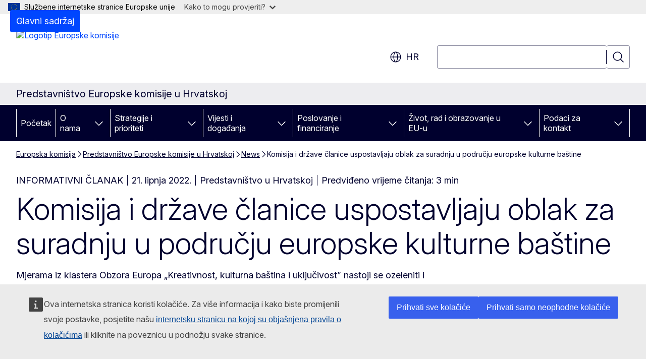

--- FILE ---
content_type: text/html; charset=UTF-8
request_url: https://croatia.representation.ec.europa.eu/news/komisija-i-drzave-clanice-uspostavljaju-oblak-za-suradnju-u-podrucju-europske-kulturne-bastine-2022-06-21_hr
body_size: 18136
content:
<!DOCTYPE html>
<html lang="hr" dir="ltr" prefix="og: https://ogp.me/ns#">
  <head>
    <meta charset="utf-8" />
<meta name="description" content="Mjerama iz klastera Obzora Europa „Kreativnost, kulturna baština i uključivost” nastoji se ozeleniti i digitalizirati europsku kulturnu baštinu." />
<meta name="keywords" content="Europska komisija,kulturna baština" />
<link rel="canonical" href="https://croatia.representation.ec.europa.eu/news/komisija-i-drzave-clanice-uspostavljaju-oblak-za-suradnju-u-podrucju-europske-kulturne-bastine-2022-06-21_hr" />
<meta property="og:determiner" content="auto" />
<meta property="og:site_name" content="Predstavništvo Europske komisije u Hrvatskoj" />
<meta property="og:type" content="website" />
<meta property="og:url" content="https://croatia.representation.ec.europa.eu/news/komisija-i-drzave-clanice-uspostavljaju-oblak-za-suradnju-u-podrucju-europske-kulturne-bastine-2022-06-21_hr" />
<meta property="og:title" content="Komisija i države članice uspostavljaju oblak za suradnju u području europske kulturne baštine" />
<meta property="og:description" content="Mjerama iz klastera Obzora Europa „Kreativnost, kulturna baština i uključivost” nastoji se ozeleniti i digitalizirati europsku kulturnu baštinu." />
<meta property="og:image" content="https://croatia.representation.ec.europa.eu/sites/default/files/styles/ewcms_metatag_image/public/2022-06/P041946-23053.jpg?itok=3C6G6eLV" />
<meta property="og:image:alt" content="Komisija i države članice uspostavljaju oblak za suradnju u području europske kulturne baštine" />
<meta property="og:updated_time" content="2022-06-21T14:00:00+0200" />
<meta name="twitter:card" content="summary_large_image" />
<meta name="twitter:description" content="Mjerama iz klastera Obzora Europa „Kreativnost, kulturna baština i uključivost” nastoji se ozeleniti i digitalizirati europsku kulturnu baštinu." />
<meta name="twitter:title" content="Komisija i države članice uspostavljaju oblak za suradnju u području europske kulturne baštine" />
<meta name="twitter:image" content="https://croatia.representation.ec.europa.eu/sites/default/files/styles/ewcms_metatag_image/public/2022-06/P041946-23053.jpg?itok=3C6G6eLV" />
<meta name="twitter:image:alt" content="Komisija i države članice uspostavljaju oblak za suradnju u području europske kulturne baštine" />
<meta http-equiv="X-UA-Compatible" content="IE=edge,chrome=1" />
<meta name="Generator" content="Drupal 11 (https://www.drupal.org)" />
<meta name="MobileOptimized" content="width" />
<meta name="HandheldFriendly" content="true" />
<meta name="viewport" content="width=device-width, initial-scale=1.0" />
<script type="application/json">{"service":"preview","position":"before"}</script>
<script type="application/ld+json">{
    "@context": "https:\/\/schema.org",
    "@type": "BreadcrumbList",
    "itemListElement": [
        {
            "@type": "ListItem",
            "position": 1,
            "item": {
                "@id": "https:\/\/ec.europa.eu\/info\/index_hr",
                "name": "Europska komisija"
            }
        },
        {
            "@type": "ListItem",
            "position": 2,
            "item": {
                "@id": "https:\/\/croatia.representation.ec.europa.eu\/index_hr",
                "name": "Predstavništvo Europske komisije u Hrvatskoj "
            }
        },
        {
            "@type": "ListItem",
            "position": 3,
            "item": {
                "@id": "https:\/\/croatia.representation.ec.europa.eu\/news_hr",
                "name": "News"
            }
        },
        {
            "@type": "ListItem",
            "position": 4,
            "item": {
                "@id": "https:\/\/croatia.representation.ec.europa.eu\/news\/komisija-i-drzave-clanice-uspostavljaju-oblak-za-suradnju-u-podrucju-europske-kulturne-bastine-2022-06-21_hr",
                "name": "Komisija i države članice uspostavljaju oblak za suradnju u području europske kulturne baštine"
            }
        }
    ]
}</script>
<link rel="icon" href="/themes/contrib/oe_theme/images/favicons/ec/favicon.ico" type="image/vnd.microsoft.icon" />
<link rel="alternate" hreflang="hr" href="https://croatia.representation.ec.europa.eu/news/komisija-i-drzave-clanice-uspostavljaju-oblak-za-suradnju-u-podrucju-europske-kulturne-bastine-2022-06-21_hr" />
<link rel="icon" href="/themes/contrib/oe_theme/images/favicons/ec/favicon.svg" type="image/svg+xml" />
<link rel="apple-touch-icon" href="/themes/contrib/oe_theme/images/favicons/ec/favicon.png" />

    <title>Komisija i države članice uspostavljaju oblak za suradnju u području europske kulturne baštine - Predstavništvo Europske komisije u Hrvatskoj </title>
    <link rel="stylesheet" media="all" href="/sites/default/files/css/css_5m_koTcg68-PQjF92VWndQN7GRgnOt0Lx1OdtdUo12M.css?delta=0&amp;language=hr&amp;theme=ewcms_theme&amp;include=eJxFyUEKwCAMBMAPCXlSUFkwYIyYheLvS0-9zGXwdE_BpzJi0nYJKAcc0sN3LCzqtHbquYr-7z62WPIm4dJq4gWS5B4w" />
<link rel="stylesheet" media="all" href="/sites/default/files/css/css_d0IKhtRnFQ9a0IPUwS8uNDGjRcF2OMUFr7siZij7tos.css?delta=1&amp;language=hr&amp;theme=ewcms_theme&amp;include=eJxFyUEKwCAMBMAPCXlSUFkwYIyYheLvS0-9zGXwdE_BpzJi0nYJKAcc0sN3LCzqtHbquYr-7z62WPIm4dJq4gWS5B4w" />
<link rel="stylesheet" media="print" href="/sites/default/files/css/css_9aLsSJ1U6qB9CcsJ-lMQ-tUK2-dAfeAA_en23TW0lhw.css?delta=2&amp;language=hr&amp;theme=ewcms_theme&amp;include=eJxFyUEKwCAMBMAPCXlSUFkwYIyYheLvS0-9zGXwdE_BpzJi0nYJKAcc0sN3LCzqtHbquYr-7z62WPIm4dJq4gWS5B4w" />
<link rel="stylesheet" media="all" href="/sites/default/files/css/css_-z99PpQu0ltOhHK5EUOAvaPX_Qrkma1cxnHrasJwnNY.css?delta=3&amp;language=hr&amp;theme=ewcms_theme&amp;include=eJxFyUEKwCAMBMAPCXlSUFkwYIyYheLvS0-9zGXwdE_BpzJi0nYJKAcc0sN3LCzqtHbquYr-7z62WPIm4dJq4gWS5B4w" />
<link rel="stylesheet" media="print" href="/sites/default/files/css/css_2RcD9vagRuBflxq9DEV-AA6cJJzUrtdaRsoJL5IsYKU.css?delta=4&amp;language=hr&amp;theme=ewcms_theme&amp;include=eJxFyUEKwCAMBMAPCXlSUFkwYIyYheLvS0-9zGXwdE_BpzJi0nYJKAcc0sN3LCzqtHbquYr-7z62WPIm4dJq4gWS5B4w" />
<link rel="stylesheet" media="all" href="/sites/default/files/css/css_qUAjRDta90tbbTDf-L4bA-mNTAChskMbRi747FoOCgA.css?delta=5&amp;language=hr&amp;theme=ewcms_theme&amp;include=eJxFyUEKwCAMBMAPCXlSUFkwYIyYheLvS0-9zGXwdE_BpzJi0nYJKAcc0sN3LCzqtHbquYr-7z62WPIm4dJq4gWS5B4w" />
<link rel="stylesheet" media="print" href="/sites/default/files/css/css_RgH9ULWXyTj3OSLNTO_QpvfSGSVH1fr4xCdA29tjhuM.css?delta=6&amp;language=hr&amp;theme=ewcms_theme&amp;include=eJxFyUEKwCAMBMAPCXlSUFkwYIyYheLvS0-9zGXwdE_BpzJi0nYJKAcc0sN3LCzqtHbquYr-7z62WPIm4dJq4gWS5B4w" />

    
  </head>
  <body class="language-hr ecl-typography path-node page-node-type-oe-news">
          <a
  href="#main-content"
  class="ecl-link ecl-link--primary ecl-skip-link"
   id="skip-id"
>Glavni sadržaj</a>

        <div id="cck_here"></div>    <script type="application/json">{"utility":"globan","theme":"light","logo":true,"link":true,"mode":false}</script>

      <div class="dialog-off-canvas-main-canvas" data-off-canvas-main-canvas>
          <header
  class="ecl-site-header ecl-site-header-with-logo-l ecl-site-header--has-menu"
  data-ecl-auto-init="SiteHeader"
>
  
    <div class="ecl-site-header__header">
        <div class="ecl-site-header__inner">
      <div class="ecl-site-header__background">
        <div class="ecl-site-header__header">
          <div class="ecl-site-header__container ecl-container">
            <div class="ecl-site-header__top" data-ecl-site-header-top>
                    <a
    class="ecl-link ecl-link--standalone ecl-site-header__logo-link"
    href="https://commission.europa.eu/index_hr"
    aria-label="Početak - Europska komisija"
    data-aria-label-en="Home - European Commission"
  >
                                <picture
  class="ecl-picture ecl-site-header__picture"
   title="Europska&#x20;komisija"
><source 
                  srcset="/themes/contrib/oe_theme/dist/ec/images/logo/positive/logo-ec--hr.svg"
                          media="(min-width: 996px)"
                      ><img 
          class="ecl-site-header__logo-image ecl-site-header__logo-image--l"
              src="/themes/contrib/oe_theme/dist/ec/images/logo/logo-ec--mute.svg"
              alt="Logotip Europske komisije"
          ></picture>  </a>


              <div class="ecl-site-header__action">
                  <div class="ecl-site-header__language"><a
    class="ecl-button ecl-button--tertiary ecl-button--neutral ecl-site-header__language-selector"
    href="https://croatia.representation.ec.europa.eu/news/komisija-i-drzave-clanice-uspostavljaju-oblak-za-suradnju-u-podrucju-europske-kulturne-bastine-2022-06-21_hr"
    data-ecl-language-selector
    role="button"
    aria-label="Change language, current language is hrvatski - hr"
      aria-controls="language-list-overlay"
    ><span class="ecl-site-header__language-icon"><span 
  class="wt-icon--global ecl-icon ecl-icon--m ecl-site-header__icon ecl-icon--global"
  aria-hidden="false"
   title="hr" role="img"></span></span>hr</a><div class="ecl-site-header__language-container" id="language-list-overlay" hidden data-ecl-language-list-overlay aria-labelledby="ecl-site-header__language-title" role="dialog"><div class="ecl-site-header__language-header"><div
        class="ecl-site-header__language-title"
        id="ecl-site-header__language-title"
      >Select your language</div><button
  class="ecl-button ecl-button--tertiary ecl-button--neutral ecl-site-header__language-close ecl-button--icon-only"
  type="submit"
   data-ecl-language-list-close
><span class="ecl-button__container"><span class="ecl-button__label" data-ecl-label="true">Zatvori</span><span 
  class="wt-icon--close ecl-icon ecl-icon--m ecl-button__icon ecl-icon--close"
  aria-hidden="true"
   data-ecl-icon></span></span></button></div><div
      class="ecl-site-header__language-content"
      data-ecl-language-list-content
    ><div class="ecl-site-header__language-category" data-ecl-language-list-eu><ul class="ecl-site-header__language-list" translate="no"><li class="ecl-site-header__language-item"><a
  href="https://croatia.representation.ec.europa.eu/news/komisija-i-drzave-clanice-uspostavljaju-oblak-za-suradnju-u-podrucju-europske-kulturne-bastine-2022-06-21_bg"
  class="ecl-link ecl-link--standalone ecl-link--no-visited ecl-site-header__language-link"
   hreflang="bg"
><span class="ecl-site-header__language-link-code">bg</span><span class="ecl-site-header__language-link-label" lang="bg">български</span></a></li><li class="ecl-site-header__language-item"><a
  href="https://croatia.representation.ec.europa.eu/news/komisija-i-drzave-clanice-uspostavljaju-oblak-za-suradnju-u-podrucju-europske-kulturne-bastine-2022-06-21_es"
  class="ecl-link ecl-link--standalone ecl-link--no-visited ecl-site-header__language-link"
   hreflang="es"
><span class="ecl-site-header__language-link-code">es</span><span class="ecl-site-header__language-link-label" lang="es">español</span></a></li><li class="ecl-site-header__language-item"><a
  href="https://croatia.representation.ec.europa.eu/news/komisija-i-drzave-clanice-uspostavljaju-oblak-za-suradnju-u-podrucju-europske-kulturne-bastine-2022-06-21_cs"
  class="ecl-link ecl-link--standalone ecl-link--no-visited ecl-site-header__language-link"
   hreflang="cs"
><span class="ecl-site-header__language-link-code">cs</span><span class="ecl-site-header__language-link-label" lang="cs">čeština</span></a></li><li class="ecl-site-header__language-item"><a
  href="https://croatia.representation.ec.europa.eu/news/komisija-i-drzave-clanice-uspostavljaju-oblak-za-suradnju-u-podrucju-europske-kulturne-bastine-2022-06-21_da"
  class="ecl-link ecl-link--standalone ecl-link--no-visited ecl-site-header__language-link"
   hreflang="da"
><span class="ecl-site-header__language-link-code">da</span><span class="ecl-site-header__language-link-label" lang="da">dansk</span></a></li><li class="ecl-site-header__language-item"><a
  href="https://croatia.representation.ec.europa.eu/news/komisija-i-drzave-clanice-uspostavljaju-oblak-za-suradnju-u-podrucju-europske-kulturne-bastine-2022-06-21_de"
  class="ecl-link ecl-link--standalone ecl-link--no-visited ecl-site-header__language-link"
   hreflang="de"
><span class="ecl-site-header__language-link-code">de</span><span class="ecl-site-header__language-link-label" lang="de">Deutsch</span></a></li><li class="ecl-site-header__language-item"><a
  href="https://croatia.representation.ec.europa.eu/news/komisija-i-drzave-clanice-uspostavljaju-oblak-za-suradnju-u-podrucju-europske-kulturne-bastine-2022-06-21_et"
  class="ecl-link ecl-link--standalone ecl-link--no-visited ecl-site-header__language-link"
   hreflang="et"
><span class="ecl-site-header__language-link-code">et</span><span class="ecl-site-header__language-link-label" lang="et">eesti</span></a></li><li class="ecl-site-header__language-item"><a
  href="https://croatia.representation.ec.europa.eu/news/komisija-i-drzave-clanice-uspostavljaju-oblak-za-suradnju-u-podrucju-europske-kulturne-bastine-2022-06-21_el"
  class="ecl-link ecl-link--standalone ecl-link--no-visited ecl-site-header__language-link"
   hreflang="el"
><span class="ecl-site-header__language-link-code">el</span><span class="ecl-site-header__language-link-label" lang="el">ελληνικά</span></a></li><li class="ecl-site-header__language-item"><a
  href="https://croatia.representation.ec.europa.eu/news/komisija-i-drzave-clanice-uspostavljaju-oblak-za-suradnju-u-podrucju-europske-kulturne-bastine-2022-06-21_en"
  class="ecl-link ecl-link--standalone ecl-link--no-visited ecl-site-header__language-link"
   hreflang="en"
><span class="ecl-site-header__language-link-code">en</span><span class="ecl-site-header__language-link-label" lang="en">English</span></a></li><li class="ecl-site-header__language-item"><a
  href="https://croatia.representation.ec.europa.eu/news/komisija-i-drzave-clanice-uspostavljaju-oblak-za-suradnju-u-podrucju-europske-kulturne-bastine-2022-06-21_fr"
  class="ecl-link ecl-link--standalone ecl-link--no-visited ecl-site-header__language-link"
   hreflang="fr"
><span class="ecl-site-header__language-link-code">fr</span><span class="ecl-site-header__language-link-label" lang="fr">français</span></a></li><li class="ecl-site-header__language-item"><a
  href="https://croatia.representation.ec.europa.eu/news/komisija-i-drzave-clanice-uspostavljaju-oblak-za-suradnju-u-podrucju-europske-kulturne-bastine-2022-06-21_ga"
  class="ecl-link ecl-link--standalone ecl-link--no-visited ecl-site-header__language-link"
   hreflang="ga"
><span class="ecl-site-header__language-link-code">ga</span><span class="ecl-site-header__language-link-label" lang="ga">Gaeilge</span></a></li><li class="ecl-site-header__language-item"><a
  href="https://croatia.representation.ec.europa.eu/news/komisija-i-drzave-clanice-uspostavljaju-oblak-za-suradnju-u-podrucju-europske-kulturne-bastine-2022-06-21_hr"
  class="ecl-link ecl-link--standalone ecl-link--no-visited ecl-site-header__language-link ecl-site-header__language-link--active"
   hreflang="hr"
><span class="ecl-site-header__language-link-code">hr</span><span class="ecl-site-header__language-link-label" lang="hr">hrvatski</span></a></li><li class="ecl-site-header__language-item"><a
  href="https://croatia.representation.ec.europa.eu/news/komisija-i-drzave-clanice-uspostavljaju-oblak-za-suradnju-u-podrucju-europske-kulturne-bastine-2022-06-21_it"
  class="ecl-link ecl-link--standalone ecl-link--no-visited ecl-site-header__language-link"
   hreflang="it"
><span class="ecl-site-header__language-link-code">it</span><span class="ecl-site-header__language-link-label" lang="it">italiano</span></a></li><li class="ecl-site-header__language-item"><a
  href="https://croatia.representation.ec.europa.eu/news/komisija-i-drzave-clanice-uspostavljaju-oblak-za-suradnju-u-podrucju-europske-kulturne-bastine-2022-06-21_lv"
  class="ecl-link ecl-link--standalone ecl-link--no-visited ecl-site-header__language-link"
   hreflang="lv"
><span class="ecl-site-header__language-link-code">lv</span><span class="ecl-site-header__language-link-label" lang="lv">latviešu</span></a></li><li class="ecl-site-header__language-item"><a
  href="https://croatia.representation.ec.europa.eu/news/komisija-i-drzave-clanice-uspostavljaju-oblak-za-suradnju-u-podrucju-europske-kulturne-bastine-2022-06-21_lt"
  class="ecl-link ecl-link--standalone ecl-link--no-visited ecl-site-header__language-link"
   hreflang="lt"
><span class="ecl-site-header__language-link-code">lt</span><span class="ecl-site-header__language-link-label" lang="lt">lietuvių</span></a></li><li class="ecl-site-header__language-item"><a
  href="https://croatia.representation.ec.europa.eu/news/komisija-i-drzave-clanice-uspostavljaju-oblak-za-suradnju-u-podrucju-europske-kulturne-bastine-2022-06-21_hu"
  class="ecl-link ecl-link--standalone ecl-link--no-visited ecl-site-header__language-link"
   hreflang="hu"
><span class="ecl-site-header__language-link-code">hu</span><span class="ecl-site-header__language-link-label" lang="hu">magyar</span></a></li><li class="ecl-site-header__language-item"><a
  href="https://croatia.representation.ec.europa.eu/news/komisija-i-drzave-clanice-uspostavljaju-oblak-za-suradnju-u-podrucju-europske-kulturne-bastine-2022-06-21_mt"
  class="ecl-link ecl-link--standalone ecl-link--no-visited ecl-site-header__language-link"
   hreflang="mt"
><span class="ecl-site-header__language-link-code">mt</span><span class="ecl-site-header__language-link-label" lang="mt">Malti</span></a></li><li class="ecl-site-header__language-item"><a
  href="https://croatia.representation.ec.europa.eu/news/komisija-i-drzave-clanice-uspostavljaju-oblak-za-suradnju-u-podrucju-europske-kulturne-bastine-2022-06-21_nl"
  class="ecl-link ecl-link--standalone ecl-link--no-visited ecl-site-header__language-link"
   hreflang="nl"
><span class="ecl-site-header__language-link-code">nl</span><span class="ecl-site-header__language-link-label" lang="nl">Nederlands</span></a></li><li class="ecl-site-header__language-item"><a
  href="https://croatia.representation.ec.europa.eu/news/komisija-i-drzave-clanice-uspostavljaju-oblak-za-suradnju-u-podrucju-europske-kulturne-bastine-2022-06-21_pl"
  class="ecl-link ecl-link--standalone ecl-link--no-visited ecl-site-header__language-link"
   hreflang="pl"
><span class="ecl-site-header__language-link-code">pl</span><span class="ecl-site-header__language-link-label" lang="pl">polski</span></a></li><li class="ecl-site-header__language-item"><a
  href="https://croatia.representation.ec.europa.eu/news/komisija-i-drzave-clanice-uspostavljaju-oblak-za-suradnju-u-podrucju-europske-kulturne-bastine-2022-06-21_pt"
  class="ecl-link ecl-link--standalone ecl-link--no-visited ecl-site-header__language-link"
   hreflang="pt"
><span class="ecl-site-header__language-link-code">pt</span><span class="ecl-site-header__language-link-label" lang="pt">português</span></a></li><li class="ecl-site-header__language-item"><a
  href="https://croatia.representation.ec.europa.eu/news/komisija-i-drzave-clanice-uspostavljaju-oblak-za-suradnju-u-podrucju-europske-kulturne-bastine-2022-06-21_ro"
  class="ecl-link ecl-link--standalone ecl-link--no-visited ecl-site-header__language-link"
   hreflang="ro"
><span class="ecl-site-header__language-link-code">ro</span><span class="ecl-site-header__language-link-label" lang="ro">română</span></a></li><li class="ecl-site-header__language-item"><a
  href="https://croatia.representation.ec.europa.eu/news/komisija-i-drzave-clanice-uspostavljaju-oblak-za-suradnju-u-podrucju-europske-kulturne-bastine-2022-06-21_sk"
  class="ecl-link ecl-link--standalone ecl-link--no-visited ecl-site-header__language-link"
   hreflang="sk"
><span class="ecl-site-header__language-link-code">sk</span><span class="ecl-site-header__language-link-label" lang="sk">slovenčina</span></a></li><li class="ecl-site-header__language-item"><a
  href="https://croatia.representation.ec.europa.eu/news/komisija-i-drzave-clanice-uspostavljaju-oblak-za-suradnju-u-podrucju-europske-kulturne-bastine-2022-06-21_sl"
  class="ecl-link ecl-link--standalone ecl-link--no-visited ecl-site-header__language-link"
   hreflang="sl"
><span class="ecl-site-header__language-link-code">sl</span><span class="ecl-site-header__language-link-label" lang="sl">slovenščina</span></a></li><li class="ecl-site-header__language-item"><a
  href="https://croatia.representation.ec.europa.eu/news/komisija-i-drzave-clanice-uspostavljaju-oblak-za-suradnju-u-podrucju-europske-kulturne-bastine-2022-06-21_fi"
  class="ecl-link ecl-link--standalone ecl-link--no-visited ecl-site-header__language-link"
   hreflang="fi"
><span class="ecl-site-header__language-link-code">fi</span><span class="ecl-site-header__language-link-label" lang="fi">suomi</span></a></li><li class="ecl-site-header__language-item"><a
  href="https://croatia.representation.ec.europa.eu/news/komisija-i-drzave-clanice-uspostavljaju-oblak-za-suradnju-u-podrucju-europske-kulturne-bastine-2022-06-21_sv"
  class="ecl-link ecl-link--standalone ecl-link--no-visited ecl-site-header__language-link"
   hreflang="sv"
><span class="ecl-site-header__language-link-code">sv</span><span class="ecl-site-header__language-link-label" lang="sv">svenska</span></a></li></ul></div></div></div></div>
<div class="ecl-site-header__search-container" role="search">
  <a
    class="ecl-button ecl-button--tertiary ecl-site-header__search-toggle"
    href=""
    data-ecl-search-toggle="true"
    aria-controls=""
    aria-expanded="false"
  ><span 
  class="wt-icon--search ecl-icon ecl-icon--s ecl-site-header__icon ecl-icon--search"
  aria-hidden="true"
   role="img"></span></a>
  <script type="application/json">{"service":"search","version":"2.0","form":".ecl-search-form","filters":{"scope":{"sites":[{"selected":true,"name":"Predstavni\u0161tvo Europske komisije u Hrvatskoj ","id":["comm-ewcms-croatia"]}]}}}</script>
<form
  class="ecl-search-form ecl-site-header__search"
  role="search"
   class="oe-search-search-form" data-drupal-selector="oe-search-search-form" action="/news/komisija-i-drzave-clanice-uspostavljaju-oblak-za-suradnju-u-podrucju-europske-kulturne-bastine-2022-06-21_hr" method="post" id="oe-search-search-form" accept-charset="UTF-8" data-ecl-search-form
><div class="ecl-form-group"><label
                  for="edit-keys"
            id="edit-keys-label"
          class="ecl-form-label ecl-search-form__label"
    >Pretraživanje</label><input
      id="edit-keys"
      class="ecl-text-input ecl-text-input--m ecl-search-form__text-input form-search ecl-search-form__text-input"
      name="keys"
        type="search"
            
  ></div><button
  class="ecl-button ecl-button--tertiary ecl-search-form__button ecl-search-form__button ecl-button--icon-only"
  type="submit"
  
><span class="ecl-button__container"><span 
  class="wt-icon--search ecl-icon ecl-icon--m ecl-button__icon ecl-icon--search"
  aria-hidden="true"
   data-ecl-icon></span><span class="ecl-button__label" data-ecl-label="true">Pretraživanje</span></span></button><input autocomplete="off" data-drupal-selector="form-wlvhuimgcppw387ctb8lql8obg3dpet3cyzi3-lhao" type="hidden" name="form_build_id" value="form-wLvhuimgCpPW387CTb8lql8OBg3dPet3CYZi3--lhAo" /><input data-drupal-selector="edit-oe-search-search-form" type="hidden" name="form_id" value="oe_search_search_form" /></form>
  
</div>


              </div>
            </div>
          </div>
        </div>
      </div>
    </div>
  
  </div>
      <div>
    <div id="block-machinetranslation">
  
    
      <div class="ecl-lang-select-page ecl-u-pv-m ecl-u-d-none" id="etrans-block">
  <div class="ecl-container">
    <div class="webtools-etrans--wrapper">
      <div id="webtools-etrans"></div>
      <div class="webtools-etrans--message">
        <div
  class="ecl-notification ecl-notification--info"
  data-ecl-notification
  role="alert"
  data-ecl-auto-init="Notification"
><span 
  class="wt-icon--information ecl-icon ecl-icon--m ecl-notification__icon ecl-icon--information"
  aria-hidden="false"
  ></span><div class="ecl-notification__content"><button
  class="ecl-button ecl-button--tertiary ecl-button--m ecl-button--neutral ecl-notification__close ecl-button--icon-only"
  type="button"
   data-ecl-notification-close
><span class="ecl-button__container"><span class="ecl-button__label" data-ecl-label="true">&nbsp;</span><span 
  class="wt-icon--close ecl-icon ecl-icon--m ecl-button__icon ecl-icon--close"
  aria-hidden="true"
   data-ecl-icon></span></span></button><div class="ecl-notification__description">&nbsp;</div></div></div>      </div>
    </div>
  </div>
</div>
<div class="ecl-lang-select-page ecl-u-pv-m ecl-u-d-none" id="no-etrans-block">
  <div class="ecl-container">
    <div class="webtools-etrans--wrapper">
      <div id="webtools-etrans"></div>
      <div class="webtools-etrans--message">
        <div
  class="ecl-notification ecl-notification--warning"
  data-ecl-notification
  role="alert"
  data-ecl-auto-init="Notification"
><span 
  class="wt-icon--information ecl-icon ecl-icon--m ecl-notification__icon ecl-icon--information"
  aria-hidden="false"
  ></span><div class="ecl-notification__content"><button
  class="ecl-button ecl-button--tertiary ecl-button--m ecl-button--neutral ecl-notification__close ecl-button--icon-only"
  type="button"
   data-ecl-notification-close
><span class="ecl-button__container"><span class="ecl-button__label" data-ecl-label="true">&nbsp;</span><span 
  class="wt-icon--close ecl-icon ecl-icon--m ecl-button__icon ecl-icon--close"
  aria-hidden="true"
   data-ecl-icon></span></span></button><div class="ecl-notification__description">&nbsp;</div></div></div>      </div>
    </div>
  </div>
</div>

  </div>

  </div>

  
          <div class="ecl-site-header__banner">
      <div class="ecl-container">
                  <div class="ecl-site-header__site-name">Predstavništvo Europske komisije u Hrvatskoj </div>
                      </div>
    </div>
      <div id="block-ewcms-theme-horizontal-menu">
  
    
      <div style="height: 0">&nbsp;</div><div class="ewcms-horizontal-menu">
      
                                                                                                                            
                                                                                                                            
                                                                                                          
                                                                      
                                                                                                                            
                                                                      
          
      <nav
  class="ecl-menu"
  data-ecl-menu
  data-ecl-menu-max-lines="2"
  data-ecl-auto-init="Menu"
      data-ecl-menu-label-open="Menu"
        data-ecl-menu-label-close="Zatvori"
    role="navigation" aria-label="Navigacija&#x20;portalom"
><div class="ecl-menu__overlay"></div><div class="ecl-container ecl-menu__container"><button
  class="ecl-button ecl-button--tertiary ecl-button--neutral ecl-menu__open ecl-button--icon-only"
  type="button"
   data-ecl-menu-open aria-expanded="false"
><span class="ecl-button__container"><span 
  class="wt-icon--hamburger ecl-icon ecl-icon--m ecl-button__icon ecl-icon--hamburger"
  aria-hidden="true"
   data-ecl-icon></span><span 
  class="wt-icon--close ecl-icon ecl-icon--m ecl-button__icon ecl-icon--close"
  aria-hidden="true"
   data-ecl-icon></span><span class="ecl-button__label" data-ecl-label="true">Menu</span></span></button><section class="ecl-menu__inner" data-ecl-menu-inner aria-label="Menu"><header class="ecl-menu__inner-header"><button
  class="ecl-button ecl-button--tertiary ecl-menu__close ecl-button--icon-only"
  type="submit"
   data-ecl-menu-close
><span class="ecl-button__container"><span class="ecl-button__label" data-ecl-label="true">Zatvori</span><span 
  class="wt-icon--close ecl-icon ecl-icon--m ecl-button__icon ecl-icon--close"
  aria-hidden="true"
   data-ecl-icon></span></span></button><div class="ecl-menu__title">Menu</div><button
  class="ecl-button ecl-button--tertiary ecl-menu__back"
  type="submit"
   data-ecl-menu-back
><span class="ecl-button__container"><span 
  class="wt-icon--corner-arrow ecl-icon ecl-icon--xs ecl-icon--rotate-270 ecl-button__icon ecl-icon--corner-arrow"
  aria-hidden="true"
   data-ecl-icon></span><span class="ecl-button__label" data-ecl-label="true">Back</span></span></button></header><button
  class="ecl-button ecl-button--tertiary ecl-menu__item ecl-menu__items-previous ecl-button--icon-only"
  type="button"
   data-ecl-menu-items-previous tabindex="-1"
><span class="ecl-button__container"><span 
  class="wt-icon--corner-arrow ecl-icon ecl-icon--s ecl-icon--rotate-270 ecl-button__icon ecl-icon--corner-arrow"
  aria-hidden="true"
   data-ecl-icon></span><span class="ecl-button__label" data-ecl-label="true">Previous items</span></span></button><button
  class="ecl-button ecl-button--tertiary ecl-menu__item ecl-menu__items-next ecl-button--icon-only"
  type="button"
   data-ecl-menu-items-next tabindex="-1"
><span class="ecl-button__container"><span 
  class="wt-icon--corner-arrow ecl-icon ecl-icon--s ecl-icon--rotate-90 ecl-button__icon ecl-icon--corner-arrow"
  aria-hidden="true"
   data-ecl-icon></span><span class="ecl-button__label" data-ecl-label="true">Next items</span></span></button><ul class="ecl-menu__list" data-ecl-menu-list><li class="ecl-menu__item" data-ecl-menu-item id="ecl-menu-item-ecl-menu-903548168-0"><a
  href="/index_hr"
  class="ecl-link ecl-link--standalone ecl-menu__link"
   data-untranslated-label="Home" data-active-path="&#x2F;" data-ecl-menu-link id="ecl-menu-item-ecl-menu-903548168-0-link"
>Početak</a></li><li class="ecl-menu__item ecl-menu__item--has-children" data-ecl-menu-item data-ecl-has-children aria-haspopup aria-expanded="false" id="ecl-menu-item-ecl-menu-903548168-1"><a
  href="/o-nama_hr"
  class="ecl-link ecl-link--standalone ecl-menu__link"
   data-untranslated-label="O&#x20;nama" data-active-path="&#x2F;node&#x2F;11" data-ecl-menu-link id="ecl-menu-item-ecl-menu-903548168-1-link"
>O nama</a><button
  class="ecl-button ecl-button--tertiary ecl-button--neutral ecl-menu__button-caret ecl-button--icon-only"
  type="button"
   data-ecl-menu-caret aria-label="Pristup&#x20;podelementima" aria-describedby="ecl-menu-item-ecl-menu-903548168-1-link" aria-expanded="false"
><span class="ecl-button__container"><span 
  class="wt-icon--corner-arrow ecl-icon ecl-icon--xs ecl-icon--rotate-180 ecl-button__icon ecl-icon--corner-arrow"
  aria-hidden="true"
   data-ecl-icon></span></span></button><div
    class="ecl-menu__mega"
    data-ecl-menu-mega
  ><ul class="ecl-menu__sublist"><li
        class="ecl-menu__subitem"
        data-ecl-menu-subitem
      ><a
  href="/o-nama/uloga-predstavnistva-europske-komisije-u-hrvatskoj_hr"
  class="ecl-link ecl-link--standalone ecl-menu__sublink"
   data-untranslated-label="Na&#x0161;a&#x20;uloga" data-active-path="&#x2F;node&#x2F;12"
>Naša uloga</a></li><li
        class="ecl-menu__subitem"
        data-ecl-menu-subitem
      ><a
  href="/o-nama/nas-tim_hr"
  class="ecl-link ecl-link--standalone ecl-menu__sublink"
   data-untranslated-label="Na&#x0161;&#x20;tim" data-active-path="&#x2F;node&#x2F;13"
>Naš tim</a></li><li
        class="ecl-menu__subitem"
        data-ecl-menu-subitem
      ><a
  href="/o-nama/kontaktni-podaci-predstavnistva-europske-komisije-u-hrvatskoj_hr"
  class="ecl-link ecl-link--standalone ecl-menu__sublink"
   data-untranslated-label="Kontaktni&#x20;podaci" data-active-path="&#x2F;node&#x2F;14"
>Kontaktni podaci</a></li><li
        class="ecl-menu__subitem"
        data-ecl-menu-subitem
      ><a
  href="/o-nama/konferencijska-dvorana-europske-komisije_hr"
  class="ecl-link ecl-link--standalone ecl-menu__sublink"
   data-untranslated-label="Konferencijska&#x20;dvorana&#x20;Europske&#x20;komisije&#x20;" data-active-path="&#x2F;node&#x2F;15"
>Konferencijska dvorana Europske komisije </a></li><li
        class="ecl-menu__subitem"
        data-ecl-menu-subitem
      ><a
  href="/o-nama/hrvatska-u-eu-u_hr"
  class="ecl-link ecl-link--standalone ecl-menu__sublink"
   data-untranslated-label="Hrvatska&#x20;u&#x20;EU-u" data-active-path="&#x2F;node&#x2F;16"
>Hrvatska u EU-u</a></li><li
        class="ecl-menu__subitem"
        data-ecl-menu-subitem
      ><a
  href="/o-nama/o-europskoj-uniji_hr"
  class="ecl-link ecl-link--standalone ecl-menu__sublink"
   data-untranslated-label="O&#x20;Europskoj&#x20;uniji" data-active-path="&#x2F;node&#x2F;17"
>O Europskoj uniji</a></li><li class="ecl-menu__subitem ecl-menu__see-all"><a
  href="/o-nama_hr"
  class="ecl-link ecl-link--standalone ecl-link--icon ecl-menu__sublink"
  
><span 
      class="ecl-link__label">Prikaži sve</span><span 
  class="wt-icon--arrow-left ecl-icon ecl-icon--xs ecl-icon--rotate-180 ecl-link__icon ecl-icon--arrow-left"
  aria-hidden="true"
  ></span></a></li></ul></div></li><li class="ecl-menu__item ecl-menu__item--has-children" data-ecl-menu-item data-ecl-has-children aria-haspopup aria-expanded="false" id="ecl-menu-item-ecl-menu-903548168-2"><a
  href="/strategije-i-prioriteti_hr"
  class="ecl-link ecl-link--standalone ecl-menu__link"
   data-untranslated-label="Strategije&#x20;i&#x20;prioriteti" data-active-path="&#x2F;node&#x2F;18" data-ecl-menu-link id="ecl-menu-item-ecl-menu-903548168-2-link"
>Strategije i prioriteti</a><button
  class="ecl-button ecl-button--tertiary ecl-button--neutral ecl-menu__button-caret ecl-button--icon-only"
  type="button"
   data-ecl-menu-caret aria-label="Pristup&#x20;podelementima" aria-describedby="ecl-menu-item-ecl-menu-903548168-2-link" aria-expanded="false"
><span class="ecl-button__container"><span 
  class="wt-icon--corner-arrow ecl-icon ecl-icon--xs ecl-icon--rotate-180 ecl-button__icon ecl-icon--corner-arrow"
  aria-hidden="true"
   data-ecl-icon></span></span></button><div
    class="ecl-menu__mega"
    data-ecl-menu-mega
  ><ul class="ecl-menu__sublist"><li
        class="ecl-menu__subitem"
        data-ecl-menu-subitem
      ><a
  href="/strategije-i-prioriteti/euro-u-hrvatskoj_hr"
  class="ecl-link ecl-link--standalone ecl-menu__sublink"
   data-untranslated-label="Euro&#x20;u&#x20;Hrvatskoj" data-active-path="&#x2F;node&#x2F;2630"
>Euro u Hrvatskoj</a></li><li
        class="ecl-menu__subitem"
        data-ecl-menu-subitem
      ><a
  href="/strategije-i-prioriteti/prioriteti-europske-komisije-2024-2029_hr"
  class="ecl-link ecl-link--standalone ecl-menu__sublink"
   data-untranslated-label="Prioriteti&#x20;Europske&#x20;komisije&#x20;2024.&#x20;-&#x20;2029." data-active-path="&#x2F;node&#x2F;21"
>Prioriteti Europske komisije 2024. - 2029.</a></li><li
        class="ecl-menu__subitem"
        data-ecl-menu-subitem
      ><a
  href="/strategije-i-prioriteti/plan-oporavka_hr"
  class="ecl-link ecl-link--standalone ecl-menu__sublink"
   data-untranslated-label="Plan&#x20;oporavka" data-active-path="&#x2F;node&#x2F;22"
>Plan oporavka</a></li><li
        class="ecl-menu__subitem"
        data-ecl-menu-subitem
      ><a
  href="/strategije-i-prioriteti/kljucne-politike-za-hrvatsku_hr"
  class="ecl-link ecl-link--standalone ecl-menu__sublink"
   data-untranslated-label="Klju&#x010D;ne&#x20;politike&#x20;za&#x20;Hrvatsku" data-active-path="&#x2F;node&#x2F;23"
>Ključne politike za Hrvatsku</a></li><li
        class="ecl-menu__subitem"
        data-ecl-menu-subitem
      ><a
  href="/strategije-i-prioriteti/proracun-eu-i-hrvatska_hr"
  class="ecl-link ecl-link--standalone ecl-menu__sublink"
   data-untranslated-label="Prora&#x010D;un&#x20;EU-a&#x20;i&#x20;Hrvatska" data-active-path="&#x2F;node&#x2F;24"
>Proračun EU-a i Hrvatska</a></li><li
        class="ecl-menu__subitem"
        data-ecl-menu-subitem
      ><a
  href="/strategije-i-prioriteti/uspjesne-price_hr"
  class="ecl-link ecl-link--standalone ecl-menu__sublink"
   data-untranslated-label="Uspje&#x0161;ne&#x20;pri&#x010D;e" data-active-path="&#x2F;node&#x2F;25"
>Uspješne priče</a></li><li class="ecl-menu__subitem ecl-menu__see-all"><a
  href="/strategije-i-prioriteti_hr"
  class="ecl-link ecl-link--standalone ecl-link--icon ecl-menu__sublink"
  
><span 
      class="ecl-link__label">Prikaži sve</span><span 
  class="wt-icon--arrow-left ecl-icon ecl-icon--xs ecl-icon--rotate-180 ecl-link__icon ecl-icon--arrow-left"
  aria-hidden="true"
  ></span></a></li></ul></div></li><li class="ecl-menu__item ecl-menu__item--has-children" data-ecl-menu-item data-ecl-has-children aria-haspopup aria-expanded="false" id="ecl-menu-item-ecl-menu-903548168-3"><a
  href="/vijesti-i-dogadanja_hr"
  class="ecl-link ecl-link--standalone ecl-menu__link"
   data-untranslated-label="Vijesti&#x20;i&#x20;doga&#x0111;anja" data-active-path="&#x2F;node&#x2F;26" data-ecl-menu-link id="ecl-menu-item-ecl-menu-903548168-3-link"
>Vijesti i događanja</a><button
  class="ecl-button ecl-button--tertiary ecl-button--neutral ecl-menu__button-caret ecl-button--icon-only"
  type="button"
   data-ecl-menu-caret aria-label="Pristup&#x20;podelementima" aria-describedby="ecl-menu-item-ecl-menu-903548168-3-link" aria-expanded="false"
><span class="ecl-button__container"><span 
  class="wt-icon--corner-arrow ecl-icon ecl-icon--xs ecl-icon--rotate-180 ecl-button__icon ecl-icon--corner-arrow"
  aria-hidden="true"
   data-ecl-icon></span></span></button><div
    class="ecl-menu__mega"
    data-ecl-menu-mega
  ><ul class="ecl-menu__sublist"><li
        class="ecl-menu__subitem"
        data-ecl-menu-subitem
      ><a
  href="/vijesti-i-dogadanja/vijesti_hr"
  class="ecl-link ecl-link--standalone ecl-menu__sublink"
   data-untranslated-label="Vijesti" data-active-path="&#x2F;node&#x2F;27"
>Vijesti</a></li><li
        class="ecl-menu__subitem"
        data-ecl-menu-subitem
      ><a
  href="/vijesti-i-dogadanja/dogadanja_hr"
  class="ecl-link ecl-link--standalone ecl-menu__sublink"
   data-untranslated-label="Doga&#x0111;anja" data-active-path="&#x2F;node&#x2F;28"
>Događanja</a></li><li
        class="ecl-menu__subitem"
        data-ecl-menu-subitem
      ><a
  href="/vijesti-i-dogadanja/kutak-za-medije_hr"
  class="ecl-link ecl-link--standalone ecl-menu__sublink"
   data-untranslated-label="Kutak&#x20;za&#x20;medije" data-active-path="&#x2F;node&#x2F;29"
>Kutak za medije</a></li><li
        class="ecl-menu__subitem"
        data-ecl-menu-subitem
      ><a
  href="/vijesti-i-dogadanja/provjerite-cinjenice-o-eu-u_hr"
  class="ecl-link ecl-link--standalone ecl-menu__sublink"
   data-untranslated-label="Provjerite&#x20;&#x010D;injenice&#x20;o&#x20;EU-u" data-active-path="&#x2F;node&#x2F;30"
>Provjerite činjenice o EU-u</a></li><li
        class="ecl-menu__subitem"
        data-ecl-menu-subitem
      ><a
  href="/vijesti-i-dogadanja/publikacije_hr"
  class="ecl-link ecl-link--standalone ecl-menu__sublink"
   data-untranslated-label="Publikacije" data-active-path="&#x2F;node&#x2F;31"
>Publikacije</a></li><li class="ecl-menu__subitem ecl-menu__see-all"><a
  href="/vijesti-i-dogadanja_hr"
  class="ecl-link ecl-link--standalone ecl-link--icon ecl-menu__sublink"
  
><span 
      class="ecl-link__label">Prikaži sve</span><span 
  class="wt-icon--arrow-left ecl-icon ecl-icon--xs ecl-icon--rotate-180 ecl-link__icon ecl-icon--arrow-left"
  aria-hidden="true"
  ></span></a></li></ul></div></li><li class="ecl-menu__item ecl-menu__item--has-children" data-ecl-menu-item data-ecl-has-children aria-haspopup aria-expanded="false" id="ecl-menu-item-ecl-menu-903548168-4"><a
  href="/poslovanje-i-financiranje_hr"
  class="ecl-link ecl-link--standalone ecl-menu__link"
   data-untranslated-label="Poslovanje&#x20;i&#x20;financiranje" data-active-path="&#x2F;node&#x2F;33" data-ecl-menu-link id="ecl-menu-item-ecl-menu-903548168-4-link"
>Poslovanje i financiranje</a><button
  class="ecl-button ecl-button--tertiary ecl-button--neutral ecl-menu__button-caret ecl-button--icon-only"
  type="button"
   data-ecl-menu-caret aria-label="Pristup&#x20;podelementima" aria-describedby="ecl-menu-item-ecl-menu-903548168-4-link" aria-expanded="false"
><span class="ecl-button__container"><span 
  class="wt-icon--corner-arrow ecl-icon ecl-icon--xs ecl-icon--rotate-180 ecl-button__icon ecl-icon--corner-arrow"
  aria-hidden="true"
   data-ecl-icon></span></span></button><div
    class="ecl-menu__mega"
    data-ecl-menu-mega
  ><ul class="ecl-menu__sublist"><li
        class="ecl-menu__subitem"
        data-ecl-menu-subitem
      ><a
  href="/poslovanje-i-financiranje/poslovanje-u-eu-u_hr"
  class="ecl-link ecl-link--standalone ecl-menu__sublink"
   data-untranslated-label="Poslovanje&#x20;u&#x20;EU-u" data-active-path="&#x2F;node&#x2F;34"
>Poslovanje u EU-u</a></li><li
        class="ecl-menu__subitem"
        data-ecl-menu-subitem
      ><a
  href="/poslovanje-i-financiranje/financiranje-i-bespovratna-sredstva_hr"
  class="ecl-link ecl-link--standalone ecl-menu__sublink"
   data-untranslated-label="Financiranje&#x20;i&#x20;bespovratna&#x20;sredstva" data-active-path="&#x2F;node&#x2F;35"
>Financiranje i bespovratna sredstva</a></li><li
        class="ecl-menu__subitem"
        data-ecl-menu-subitem
      ><a
  href="/poslovanje-i-financiranje/natjecaji-u-eu-u-i-predstavnistvu_hr"
  class="ecl-link ecl-link--standalone ecl-menu__sublink"
   data-untranslated-label="Natje&#x010D;aji&#x20;u&#x20;EU-u&#x20;i&#x20;Predstavni&#x0161;tvu" data-active-path="&#x2F;node&#x2F;36"
>Natječaji u EU-u i Predstavništvu</a></li><li class="ecl-menu__subitem ecl-menu__see-all"><a
  href="/poslovanje-i-financiranje_hr"
  class="ecl-link ecl-link--standalone ecl-link--icon ecl-menu__sublink"
  
><span 
      class="ecl-link__label">Prikaži sve</span><span 
  class="wt-icon--arrow-left ecl-icon ecl-icon--xs ecl-icon--rotate-180 ecl-link__icon ecl-icon--arrow-left"
  aria-hidden="true"
  ></span></a></li></ul></div></li><li class="ecl-menu__item ecl-menu__item--has-children" data-ecl-menu-item data-ecl-has-children aria-haspopup aria-expanded="false" id="ecl-menu-item-ecl-menu-903548168-5"><a
  href="/zivot-rad-i-obrazovanje-u-eu-u_hr"
  class="ecl-link ecl-link--standalone ecl-menu__link"
   data-untranslated-label="&#x017D;ivot,&#x20;rad&#x20;i&#x20;obrazovanje&#x20;u&#x20;EU-u" data-active-path="&#x2F;node&#x2F;37" data-ecl-menu-link id="ecl-menu-item-ecl-menu-903548168-5-link"
>Život, rad i obrazovanje u EU-u</a><button
  class="ecl-button ecl-button--tertiary ecl-button--neutral ecl-menu__button-caret ecl-button--icon-only"
  type="button"
   data-ecl-menu-caret aria-label="Pristup&#x20;podelementima" aria-describedby="ecl-menu-item-ecl-menu-903548168-5-link" aria-expanded="false"
><span class="ecl-button__container"><span 
  class="wt-icon--corner-arrow ecl-icon ecl-icon--xs ecl-icon--rotate-180 ecl-button__icon ecl-icon--corner-arrow"
  aria-hidden="true"
   data-ecl-icon></span></span></button><div
    class="ecl-menu__mega"
    data-ecl-menu-mega
  ><ul class="ecl-menu__sublist"><li
        class="ecl-menu__subitem"
        data-ecl-menu-subitem
      ><a
  href="/zivot-rad-i-obrazovanje-u-eu-u/vasa-prava_hr"
  class="ecl-link ecl-link--standalone ecl-menu__sublink"
   data-untranslated-label="Va&#x0161;a&#x20;prava" data-active-path="&#x2F;node&#x2F;38"
>Vaša prava</a></li><li
        class="ecl-menu__subitem"
        data-ecl-menu-subitem
      ><a
  href="/zivot-rad-i-obrazovanje-u-eu-u/izrazite-svoje-misljenje_hr"
  class="ecl-link ecl-link--standalone ecl-menu__sublink"
   data-untranslated-label="Izrazite&#x20;svoje&#x20;mi&#x0161;ljenje" data-active-path="&#x2F;node&#x2F;39"
>Izrazite svoje mišljenje</a></li><li
        class="ecl-menu__subitem"
        data-ecl-menu-subitem
      ><a
  href="/zivot-rad-i-obrazovanje-u-eu-u/zivot-i-putovanje-u-eu-u_hr"
  class="ecl-link ecl-link--standalone ecl-menu__sublink"
   data-untranslated-label="&#x017D;ivot&#x20;i&#x20;putovanje&#x20;u&#x20;EU-u" data-active-path="&#x2F;node&#x2F;40"
>Život i putovanje u EU-u</a></li><li
        class="ecl-menu__subitem"
        data-ecl-menu-subitem
      ><a
  href="/zivot-rad-i-obrazovanje-u-eu-u/rad-u-drzavi-clanici-eu_hr"
  class="ecl-link ecl-link--standalone ecl-menu__sublink"
   data-untranslated-label="Rad&#x20;u&#x20;dr&#x017E;avi&#x20;&#x010D;lanici&#x20;EU-a" data-active-path="&#x2F;node&#x2F;41"
>Rad u državi članici EU-a</a></li><li
        class="ecl-menu__subitem"
        data-ecl-menu-subitem
      ><a
  href="/zivot-rad-i-obrazovanje-u-eu-u/zaposljavanje-u-institucijama-eu_hr"
  class="ecl-link ecl-link--standalone ecl-menu__sublink"
   data-untranslated-label="Zapo&#x0161;ljavanje&#x20;u&#x20;institucijama&#x20;EU-a" data-active-path="&#x2F;node&#x2F;42"
>Zapošljavanje u institucijama EU-a</a></li><li
        class="ecl-menu__subitem"
        data-ecl-menu-subitem
      ><a
  href="/zivot-rad-i-obrazovanje-u-eu-u/obrazovanje-studiranje-i-osposobljavanje-u-eu-u_hr"
  class="ecl-link ecl-link--standalone ecl-menu__sublink"
   data-untranslated-label="Obrazovanje,&#x20;studiranje&#x20;i&#x20;osposobljavanje&#x20;u&#x20;EU-u" data-active-path="&#x2F;node&#x2F;43"
>Obrazovanje, studiranje i osposobljavanje u EU-u</a></li><li class="ecl-menu__subitem ecl-menu__see-all"><a
  href="/zivot-rad-i-obrazovanje-u-eu-u_hr"
  class="ecl-link ecl-link--standalone ecl-link--icon ecl-menu__sublink"
  
><span 
      class="ecl-link__label">Prikaži sve</span><span 
  class="wt-icon--arrow-left ecl-icon ecl-icon--xs ecl-icon--rotate-180 ecl-link__icon ecl-icon--arrow-left"
  aria-hidden="true"
  ></span></a></li></ul></div></li><li class="ecl-menu__item ecl-menu__item--has-children" data-ecl-menu-item data-ecl-has-children aria-haspopup aria-expanded="false" id="ecl-menu-item-ecl-menu-903548168-6"><a
  href="/podaci-za-kontakt_hr"
  class="ecl-link ecl-link--standalone ecl-menu__link"
   data-untranslated-label="Podaci&#x20;za&#x20;kontakt" data-active-path="&#x2F;node&#x2F;44" data-ecl-menu-link id="ecl-menu-item-ecl-menu-903548168-6-link"
>Podaci za kontakt</a><button
  class="ecl-button ecl-button--tertiary ecl-button--neutral ecl-menu__button-caret ecl-button--icon-only"
  type="button"
   data-ecl-menu-caret aria-label="Pristup&#x20;podelementima" aria-describedby="ecl-menu-item-ecl-menu-903548168-6-link" aria-expanded="false"
><span class="ecl-button__container"><span 
  class="wt-icon--corner-arrow ecl-icon ecl-icon--xs ecl-icon--rotate-180 ecl-button__icon ecl-icon--corner-arrow"
  aria-hidden="true"
   data-ecl-icon></span></span></button><div
    class="ecl-menu__mega"
    data-ecl-menu-mega
  ><ul class="ecl-menu__sublist"><li
        class="ecl-menu__subitem"
        data-ecl-menu-subitem
      ><a
  href="/podaci-za-kontakt/u-hrvatskoj_hr"
  class="ecl-link ecl-link--standalone ecl-menu__sublink"
   data-untranslated-label="U&#x20;Hrvatskoj" data-active-path="&#x2F;node&#x2F;45"
>U Hrvatskoj</a></li><li
        class="ecl-menu__subitem"
        data-ecl-menu-subitem
      ><a
  href="/podaci-za-kontakt/u-europskoj-uniji_hr"
  class="ecl-link ecl-link--standalone ecl-menu__sublink"
   data-untranslated-label="U&#x20;Europskoj&#x20;uniji" data-active-path="&#x2F;node&#x2F;46"
>U Europskoj uniji</a></li><li
        class="ecl-menu__subitem"
        data-ecl-menu-subitem
      ><a
  href="/podaci-za-kontakt/poteskoce-i-prituzbe_hr"
  class="ecl-link ecl-link--standalone ecl-menu__sublink"
   data-untranslated-label="Pote&#x0161;ko&#x0107;e&#x20;i&#x20;pritu&#x017E;be" data-active-path="&#x2F;node&#x2F;47"
>Poteškoće i pritužbe</a></li><li class="ecl-menu__subitem ecl-menu__see-all"><a
  href="/podaci-za-kontakt_hr"
  class="ecl-link ecl-link--standalone ecl-link--icon ecl-menu__sublink"
  
><span 
      class="ecl-link__label">Prikaži sve</span><span 
  class="wt-icon--arrow-left ecl-icon ecl-icon--xs ecl-icon--rotate-180 ecl-link__icon ecl-icon--arrow-left"
  aria-hidden="true"
  ></span></a></li></ul></div></li></ul></section></div></nav>

</div>

  </div>



</header>

            <div class="ecl-u-mb-2xl" id="block-ewcms-theme-page-header">
  
    
      
                
  


<div
  class="ecl-page-header"
  
><div class="ecl-container"><nav
  class="ecl-breadcrumb ecl-page-header__breadcrumb"
   aria-label="Nalazite&#x20;se&#x20;ovdje&#x3A;" aria-label="" data-ecl-breadcrumb="true" data-ecl-auto-init="Breadcrumb"
><ol class="ecl-breadcrumb__container"><li class="ecl-breadcrumb__segment" data-ecl-breadcrumb-item="static"><a
  href="https://ec.europa.eu/info/index_hr"
  class="ecl-link ecl-link--standalone ecl-breadcrumb__link"
  
>Europska komisija</a><span 
  class="wt-icon--corner-arrow ecl-icon ecl-icon--fluid ecl-breadcrumb__icon ecl-icon--corner-arrow"
  aria-hidden="true"
   role="presentation"></span></li><li
            class="ecl-breadcrumb__segment ecl-breadcrumb__segment--ellipsis"
            data-ecl-breadcrumb-ellipsis
            aria-hidden="true"
            ><button
  class="ecl-button ecl-button--tertiary ecl-button--m ecl-button--neutral ecl-breadcrumb__ellipsis"
  type="button"
   data-ecl-breadcrumb-ellipsis-button aria-label=""
>…</button><span 
  class="wt-icon--corner-arrow ecl-icon ecl-icon--fluid ecl-breadcrumb__icon ecl-icon--corner-arrow"
  aria-hidden="true"
   role="presentation"></span></li><li class="ecl-breadcrumb__segment" data-ecl-breadcrumb-item="expandable"><a
  href="/index_hr"
  class="ecl-link ecl-link--standalone ecl-breadcrumb__link"
  
>Predstavništvo Europske komisije u Hrvatskoj </a><span 
  class="wt-icon--corner-arrow ecl-icon ecl-icon--fluid ecl-breadcrumb__icon ecl-icon--corner-arrow"
  aria-hidden="true"
   role="presentation"></span></li><li class="ecl-breadcrumb__segment" data-ecl-breadcrumb-item="static"><a
  href="/news_hr"
  class="ecl-link ecl-link--standalone ecl-breadcrumb__link"
  
>News</a><span 
  class="wt-icon--corner-arrow ecl-icon ecl-icon--fluid ecl-breadcrumb__icon ecl-icon--corner-arrow"
  aria-hidden="true"
   role="presentation"></span></li><li class="ecl-breadcrumb__segment ecl-breadcrumb__current-page" data-ecl-breadcrumb-item="static" aria-current="page"><span>Komisija i države članice uspostavljaju oblak za suradnju u području europske kulturne baštine</span></li></ol></nav><div class="ecl-page-header__info"><ul class="ecl-page-header__meta"><li class="ecl-page-header__meta-item">Informativni članak</li><li class="ecl-page-header__meta-item">21. lipnja 2022.</li><li class="ecl-page-header__meta-item">Predstavništvo u Hrvatskoj</li><li class="ecl-page-header__meta-item">Predviđeno vrijeme čitanja: 3 min</li></ul><h1 class="ecl-page-header__title"><span>Komisija i države članice uspostavljaju oblak za suradnju u području europske kulturne baštine</span></h1></div><div class="ecl-page-header__description-container"><p class="ecl-page-header__description">Mjerama iz klastera Obzora Europa „Kreativnost, kulturna baština i uključivost” nastoji se ozeleniti i digitalizirati europsku kulturnu baštinu.
</p></div></div></div>
  </div>


  

  <main class="ecl-u-pb-xl" id="main-content" data-inpage-navigation-source-area="h2.ecl-u-type-heading-2, div.ecl-featured-item__heading">
    <div class="ecl-container">
      <div class="ecl-row">
        <div class="ecl-col-s-12 ewcms-top-sidebar">
            <div>
    <div data-drupal-messages-fallback class="hidden"></div>
  </div>

        </div>
      </div>
      <div class="ecl-row">
        <div class="ecl-col-s-12">
                      <div id="block-ewcms-theme-main-page-content" data-inpage-navigation-source-area="h2, div.ecl-featured-item__heading" class="ecl-u-mb-l">
  
    
      <article dir="ltr">

  
    

  
  <div>
      

<div
  class="ecl-media-container ecl-media-container--custom-ratio ecl-u-mb-s ecl-u-type-paragraph"
  data-ecl-media-container="true" data-ecl-auto-init="MediaContainer" 
><figure class="ecl-media-container__figure"><div class="ecl-media-container__media"><picture><source srcset="/sites/default/files/styles/oe_theme_medium_no_crop/public/2022-06/P041946-23053.jpg?itok=IdrVIO8f 1x, /sites/default/files/styles/oe_theme_medium_2x_no_crop/public/2022-06/P041946-23053.jpg?itok=oc6bD8VS 2x" media="all and (min-width: 768px)" type="image/jpeg" width="991" height="662"/><source srcset="/sites/default/files/styles/oe_theme_small_no_crop/public/2022-06/P041946-23053.jpg?itok=dNQCGFvf 1x, /sites/default/files/styles/oe_theme_small_2x_no_crop/public/2022-06/P041946-23053.jpg?itok=j-GMvRP4 2x" type="image/jpeg" width="767" height="512"/><img loading="eager" class="ecl-u-width-100 ecl-u-height-auto ecl-media-container__media--ratio-custom" width="991" height="662" src="/sites/default/files/styles/oe_theme_medium_no_crop/public/2022-06/P041946-23053.jpg?itok=IdrVIO8f" alt="Komisija i države članice uspostavljaju oblak za suradnju u području europske kulturne baštine" /></picture></div></figure></div>
<div class="ecl"><p>Komisija je danas pokrenula dijalog s državama članicama o uspostavi oblaka za suradnju u području europske kulturne baštine kako bi putem digitalne infrastrukture pridonijela očuvanju europskog kulturnog blaga. Cilj je oblaka poticati suradnju i zajedničko stvaranje u kulturnom, kreativnom i tehnološkom sektoru.</p>

<p>Za oblak je do 2025. predviđeno 110 milijuna eura iz programa Obzor Europa te će on biti jedinstvena infrastruktura koja će omogućiti dosad nezabilježenu transdisciplinarnu opsežnu suradnju stručnjaka kao što su znanstvenici u području kulturne baštine, kustosi, arhivisti i konzervatori. Učinit će dostupnima najsuvremenije tehnologije za digitalizaciju artefakata, istraživanje umjetničkih djela i dokumentiranje podataka, što će znatno unaprijediti očuvanje, zaštitu i obnovu kulturne baštine te im dodati novu, digitalnu dimenziju. Svrha mu je olakšati pristup naprednim tehnologijama te ukloniti prepreke za manje i udaljene institucije.</p>

<p>Povjerenica za inovacije, istraživanje, kulturu, obrazovanje i mlade <strong>Mariya Gabriel</strong> zajedno je s ministrima kulture i znanosti te visokim predstavnicima država članica i Europskog parlamenta postavila temelje za oblak za suradnju u području europske kulturne baštine.</p>

<p>U Europi je dosad digitalizirano samo 30&nbsp;% do 50&nbsp;% kulturnih zbirki. Te su brojke još niže za trodimenzionalne prikaze velikih struktura i krajobraza kulturne baštine, koji su osnova za detaljna znanstvena istraživanja. Nadalje, većina postojećih standarda nije ujednačena, sljediva ni sigurna, što ugrožava europsko materijalno i nematerijalno kulturno blago.</p>

<p>Povjerenica <strong>Gabriel</strong> izjavila je: <em>Oblak za suradnju bogatu će europsku kulturnu baštinu uvesti u novu digitalnu dimenziju. Taj zajednički rad na europskoj razini olakšat će suradnju među istraživačima, kustosima i muzejskim stručnjacima kako bi se zaštitila naša kulturna baština i omogućio jednostavan pristup kulturnim sadržajima, a budućim generacijama pružila prilika da uživaju u njemu u godinama koje dolaze.&nbsp;Usto će manjim muzejima i kulturnim institucijama otvoriti nove mogućnosti za veću primjenu digitalizacije i suradnju na zajedničkim projektima u sigurnom i izuzetno profesionalnom radnom prostoru.</em></p>

<p>Proces je tek započeo, a <a href="https://op.europa.eu/en/publication-detail/-/publication/90f1ee85-ca88-11ec-b6f4-01aa75ed71a1/language-en">ex ante procjenu učinka</a> oblaka za suradnju provelo je osam neovisnih stručnjaka. &nbsp;Razvoj oblaka odvijat će se u okviru programa EU-a za istraživanja i inovacije Obzor Europa (2021.&nbsp;–&nbsp;2027.). Taj program prvi put obuhvaća klaster koji se odnosi isključivo na „Kreativnost, kulturnu baštinu i uključivost”, a njegov ukupni proračun za razdoblje 2021. – 2027. iznosi 2,28 milijardi eura. Komisija će blisko surađivati s državama članicama na pripremi programa rada Obzora Europa za utvrđivanje strukture, usluga i alata za infrastrukturu oblaka. Predviđeni proračun iznosi 110 milijuna eura, a pozivi na podnošenje prijedloga bit će objavljeni 2023. i 2024.</p>

<h3>Kontekst</h3>

<p>Mjerama iz klastera Obzora Europa „Kreativnost, kulturna baština i uključivost” nastoji se ozeleniti i digitalizirati europsku kulturnu baštinu. &nbsp;EU raznim programima potiče inovacije i kreativnost u sektoru umjetnosti te u kulturnom i kreativnom sektoru. &nbsp;U okviru programa <a href="https://culture.ec.europa.eu/creative-europe">Kreativna Europa</a> prvi je put izdvojena sektorska potpora za kulturnu baštinu.</p>

<p>Inicijativa <a href="https://europa.eu/new-european-bauhaus/index_en">novi europski Bauhaus</a> vodeća je inicijativa EU-a u području društvene uključivosti, održivosti i estetike. Kao odgovor na goruće zahtjeve kulturnog sektora, infrastruktura oblaka pridonijet će učinkovitijem očuvanju jedinstvenih europskih artefakata, kulturnih krajobraza, povijesnih mjesta i zgrada u digitalnom dobu.</p>

<p>U okviru prethodnog programa EU-a za istraživanje i inovacije <a href="https://ec.europa.eu/info/research-and-innovation/research-area/social-sciences-and-humanities/cultural-heritage-and-cultural-and-creative-industries-ccis_en">Obzor 2020.</a> uloženo je više od 60 milijuna eura u istraživačke i inovacijske aktivnosti za razvoj alata i metodologija za očuvanje materijalne i nematerijalne kulturne baštine, zaštitu ugroženog nasljeđa od nezakonite trgovine te poboljšanje pristupa kulturnoj baštini i promicanje kulturnog turizma.</p>

<h3>Više informacija</h3>

<p><a href="https://ec.europa.eu/info/files/collaborative-cloud-cultural-heritage_en">Informativni članak</a></p>

<p><a href="https://digital-strategy.ec.europa.eu/en/policies/cultural-heritage">Izgradnja digitalne budućnosti Europe</a></p>

<p><a href="https://eur-lex.europa.eu/legal-content/HR/TXT/?uri=CELEX%3A32011H0711">Preporuka Komisije o digitalizaciji i internetskoj dostupnosti materijala o kulturi te o digitalnom očuvanju</a></p>

<p><a href="https://op.europa.eu/en/publication-detail/-/publication/90f1ee85-ca88-11ec-b6f4-01aa75ed71a1/language-en">Izvješće o oblaku za suradnju u području europske kulturne baštine</a></p>

<p><a href="https://ec.europa.eu/info/funding-tenders/opportunities/portal/screen/opportunities/topic-search;callCode=null;freeTextSearchKeyword=cultural%20heritage;matchWholeText=true;typeCodes=0,1,2;statusCodes=31094501,31094502,31094503;programmePeriod=null;programCcm2Id=43108390;programDivisionCode=null;focusAreaCode=null;destination=null;mission=null;geographicalZonesCode=null;programmeDivisionProspect=null;startDateLte=null;startDateGte=null;crossCuttingPriorityCode=null;cpvCode=null;performanceOfDelivery=null;sortQuery=sortStatus;orderBy=asc;onlyTenders=false;topicListKey=topicSearchTablePageState">Pozivi na podnošenje prijedloga za kulturnu baštinu u okviru programa Obzor Europa</a></p></div>
                                    <div id="news-details" class="ecl-u-mt-3xl">
    <h2 class="ecl-u-type-heading-2">Pojedinosti</h2>
    <div class="ecl-u-mb-s">
        <dl
    class="ecl-description-list ecl-description-list--horizontal"
    
  ><dt class="ecl-description-list__term">Datum objave</dt><dd class="ecl-description-list__definition"><div>21. lipnja 2022.</div></dd><dt class="ecl-description-list__term">Autor</dt><dd class="ecl-description-list__definition"><a href="https://croatia.representation.ec.europa.eu/">Predstavništvo u Hrvatskoj</a></dd></dl>  
    </div>
  </div>

  </div>

</article>

  </div>

            
                  </div>
      </div>
      <div class="ecl-row">
        <div class="ecl-col-s-12">
          
            <div>
    <div id="block-ewcms-theme-socialshare">
  
    
      <div class="ecl-social-media-share ecl-u-screen-only">
  <p class="ecl-social-media-share__description">
    Podijelite ovu stranicu
  </p>
  <script type="application/json">{"service":"share","version":"2.0","networks":["twitter","facebook","linkedin","email","more"],"display":"icons","stats":true,"selection":true}</script>
</div>

  </div>

  </div>

        </div>
      </div>
    </div>
  </main>

        <div id="block-ewcms-theme-pagefeedbackform">
  
    
      <script type="application/json">{"service":"dff","id":"t2CbnW9p_dff_v2","lang":"hr","version":"2.0"}</script>

  </div>

  





  
  


    
  <footer
  class="ecl-site-footer"
   data-logo-area-label-en="Home&#x20;-&#x20;European&#x20;Commission"
><div class="ecl-container ecl-site-footer__container"><div class="ecl-site-footer__row ecl-site-footer__row--specific"><div 
  class="ecl-site-footer__section ecl-site-footer__section--site-info"
  
><div class="ecl-site-footer__title"><a
  href="https://croatia.representation.ec.europa.eu/index_hr"
  class="ecl-link ecl-link--standalone ecl-link--inverted ecl-link--icon ecl-site-footer__title-link"
  
><span 
      class="ecl-link__label">Predstavništvo Europske komisije u Hrvatskoj </span><span 
  class="wt-icon--arrow-left wt-icon--inverted ecl-icon ecl-icon--xs ecl-icon--flip-horizontal ecl-link__icon ecl-icon--arrow-left"
  aria-hidden="true"
  ></span></a></div><div class="ecl-site-footer__description">Ovim internetskim stranicama upravlja:<br />Predstavništvo u Hrvatskoj</div><div
  class="ecl-social-media-follow ecl-social-media-follow--left ecl-site-footer__social-media"
  
><ul class="ecl-social-media-follow__list"><li class="ecl-social-media-follow__item"><a
  href="https://www.facebook.com/europska.komisija.zagreb/"
  class="ecl-link ecl-link--standalone ecl-link--inverted ecl-link--no-visited ecl-link--icon ecl-social-media-follow__link ecl-link--icon-only"
   data-section-label-untranslated="Follow&#x20;us" data-footer-link-label="Facebook"
><span 
  class="wt-icon-networks--facebook wt-icon--inverted ecl-icon ecl-icon--s ecl-link__icon ecl-social-media-follow__icon ecl-icon-networks--facebook"
  aria-hidden="true"
  ></span><span 
      class="ecl-link__label">Facebook</span></a></li><li class="ecl-social-media-follow__item"><a
  href="https://instagram.com/ekhrvatska/"
  class="ecl-link ecl-link--standalone ecl-link--inverted ecl-link--no-visited ecl-link--icon ecl-social-media-follow__link ecl-link--icon-only"
   data-section-label-untranslated="Follow&#x20;us" data-footer-link-label="Instagram"
><span 
  class="wt-icon-networks--instagram wt-icon--inverted ecl-icon ecl-icon--s ecl-link__icon ecl-social-media-follow__icon ecl-icon-networks--instagram"
  aria-hidden="true"
  ></span><span 
      class="ecl-link__label">Instagram</span></a></li><li class="ecl-social-media-follow__item"><a
  href="https://twitter.com/EK_Hrvatska"
  class="ecl-link ecl-link--standalone ecl-link--inverted ecl-link--no-visited ecl-link--icon ecl-social-media-follow__link ecl-link--icon-only"
   data-section-label-untranslated="Follow&#x20;us" data-footer-link-label="Twitter"
><span 
  class="wt-icon-networks--twitter wt-icon--inverted ecl-icon ecl-icon--s ecl-link__icon ecl-social-media-follow__icon ecl-icon-networks--twitter"
  aria-hidden="true"
  ></span><span 
      class="ecl-link__label">Twitter</span></a></li><li class="ecl-social-media-follow__item"><a
  href="https://www.youtube.com/channel/UCjzz2qC3Fe4pMbo1_9SRnYw/feed?view_as=public"
  class="ecl-link ecl-link--standalone ecl-link--inverted ecl-link--no-visited ecl-link--icon ecl-social-media-follow__link ecl-link--icon-only"
   data-section-label-untranslated="Follow&#x20;us" data-footer-link-label="YouTube"
><span 
  class="wt-icon-networks--youtube wt-icon--inverted ecl-icon ecl-icon--s ecl-link__icon ecl-social-media-follow__icon ecl-icon-networks--youtube"
  aria-hidden="true"
  ></span><span 
      class="ecl-link__label">YouTube</span></a></li></ul></div></div></div><div class="ecl-site-footer__row ecl-site-footer__row--common"><div 
  class="ecl-site-footer__section ecl-site-footer__section--common"
  
><a
  href="https://commission.europa.eu/index_hr"
  class="ecl-link ecl-link--standalone ecl-link--inverted ecl-site-footer__logo-link"
  
><picture
  class="ecl-picture ecl-site-footer__picture"
  
><img 
          class="ecl-site-footer__logo-image"
              src="/themes/contrib/oe_theme/dist/ec/images/logo/negative/logo-ec--hr.svg"
              alt="Logotip Europske komisije"
          ></picture></a><ul class="ecl-site-footer__list ecl-site-footer__list--inline"><li class="ecl-site-footer__list-item"><a
  href="https://commission.europa.eu/legal-notice/vulnerability-disclosure-policy_hr"
  class="ecl-link ecl-link--standalone ecl-link--inverted ecl-site-footer__link"
   data-section-label-untranslated="legal_navigation" data-footer-link-label="Report&#x20;an&#x20;IT&#x20;vulnerability"
>Prijavite ranjivost IT-a</a></li><li class="ecl-site-footer__list-item"><a
  href="https://commission.europa.eu/languages-our-websites_hr"
  class="ecl-link ecl-link--standalone ecl-link--inverted ecl-site-footer__link"
   data-section-label-untranslated="legal_navigation" data-footer-link-label="Languages&#x20;on&#x20;our&#x20;websites"
>Jezici na našim internetskim stranicama</a></li><li class="ecl-site-footer__list-item"><a
  href="https://commission.europa.eu/cookies-policy_hr"
  class="ecl-link ecl-link--standalone ecl-link--inverted ecl-site-footer__link"
   data-section-label-untranslated="legal_navigation" data-footer-link-label="Cookies"
>Kolačići</a></li><li class="ecl-site-footer__list-item"><a
  href="https://commission.europa.eu/privacy-policy-websites-managed-european-commission_hr"
  class="ecl-link ecl-link--standalone ecl-link--inverted ecl-site-footer__link"
   data-section-label-untranslated="legal_navigation" data-footer-link-label="Privacy&#x20;policy"
>Politika zaštite privatnosti</a></li><li class="ecl-site-footer__list-item"><a
  href="https://commission.europa.eu/legal-notice_hr"
  class="ecl-link ecl-link--standalone ecl-link--inverted ecl-site-footer__link"
   data-section-label-untranslated="legal_navigation" data-footer-link-label="Legal&#x20;notice"
>Pravna obavijest</a></li><li class="ecl-site-footer__list-item"><a
  href="https://croatia.representation.ec.europa.eu/izjava-o-pristupacnosti_hr"
  class="ecl-link ecl-link--standalone ecl-link--inverted ecl-site-footer__link"
   data-is-accessibility-link="true"
>Dostupnost</a></li></ul></div></div></div></footer>


  
  </div>

    <script type="application/json">{"utility":"piwik","siteID":"3f7f0742-4f7b-4f2f-b99e-68350d52ec9f","sitePath":["croatia.representation.ec.europa.eu"],"instance":"ec","dimensions":[{"id":3,"value":"Novosti"},{"id":4,"value":"cultural-heritage European-Commission"},{"id":5,"value":"Representation-in-Croatia"},{"id":6,"value":"Komisija i dr\u017eave \u010dlanice uspostavljaju oblak za suradnju u podru\u010dju europske kulturne ba\u0161tine"},{"id":7,"value":"c74051df-7b88-4a44-af6e-dd5c3ce24647"},{"id":8,"value":"EC - STANDARDISED"},{"id":9,"value":"European-Commission EU-institution European-Union cultural-heritage cultural-policy"},{"id":10,"value":"Default landing page"},{"id":12,"value":"184"}]}</script>
<script type="application/json">{"utility":"cck"}</script>
<script type="application/json">{"service":"laco","include":"#block-ewcms-theme-main-page-content .ecl","coverage":{"document":"any","page":"any"},"icon":"all","exclude":".nolaco, .ecl-file, .ecl-content-item__title","ignore":["filename=([A-Za-z0-9\\-\\_]+)_([A-Za-z]{2}).pdf"]}</script>

    <script type="application/json" data-drupal-selector="drupal-settings-json">{"path":{"baseUrl":"\/","pathPrefix":"","currentPath":"node\/2471","currentPathIsAdmin":false,"isFront":false,"currentLanguage":"hr","urlSuffixes":["bg","es","cs","da","de","et","el","en","fr","ga","hr","it","lv","lt","hu","mt","nl","pl","pt","ro","sk","sl","fi","sv","ca","tr","ar","is","no","uk","ru","zh","lb","sw","he","ja","kl"]},"pluralDelimiter":"\u0003","suppressDeprecationErrors":true,"ewcms_multilingual":{"monolingual":false,"current_node_available_translations":["hr"],"machine_translation_script":{"json":"{\u0022service\u0022:\u0022etrans\u0022,\u0022renderAs\u0022:false,\u0022user\u0022:\u0022Predstavni\\u0161tvo Europske komisije u Hrvatskoj \u0022,\u0022exclude\u0022:\u0022.ecl-site-header__language-item,.ecl-site-header__language-selector,.toolbar\u0022,\u0022languages\u0022:{\u0022source\u0022:\u0022hr\u0022,\u0022available\u0022:[\u0022hr\u0022]},\u0022config\u0022:{\u0022live\u0022:false,\u0022mode\u0022:\u0022lc2023\u0022,\u0022targets\u0022:{\u0022receiver\u0022:\u0022#webtools-etrans\u0022}}}","current_node_language":"hr"},"machine_translation":{"available_languages":["bg","es","cs","da","de","et","el","en","fr","ga","it","lv","lt","hu","mt","nl","pl","pt-pt","ro","sk","sl","fi","sv","hr"],"current_node_language_code":"hr","native_languages":{"bg":"\u0431\u044a\u043b\u0433\u0430\u0440\u0441\u043a\u0438","es":"espa\u00f1ol","cs":"\u010de\u0161tina","da":"dansk","de":"Deutsch","et":"eesti","el":"\u03b5\u03bb\u03bb\u03b7\u03bd\u03b9\u03ba\u03ac","en":"English","fr":"fran\u00e7ais","ga":"Gaeilge","hr":"hrvatski","it":"italiano","lv":"latvie\u0161u","lt":"lietuvi\u0173","hu":"magyar","mt":"Malti","nl":"Nederlands","pl":"polski","pt-pt":"portugu\u00eas","ro":"rom\u00e2n\u0103","sk":"sloven\u010dina","sl":"sloven\u0161\u010dina","fi":"suomi","sv":"svenska","ar":"\u0627\u0644\u0639\u0631\u0628\u064a\u0629","ca":"catal\u00e0","is":"\u00edslenska","he":"\u05e2\u05d1\u05e8\u05d9\u05ea","kl":"kalaallisut","ja":"\u65e5\u672c\u8a9e","lb":"L\u00ebtzebuergesch","nb":"norsk","ru":"\u0440\u0443\u0441\u0441\u043a\u0438\u0439","sw":"Kiswahili","tr":"t\u00fcrk\u00e7e","uk":"y\u043a\u0440\u0430\u0457\u043d\u0441\u044c\u043a\u0430","zh-hans":"\u4e2d\u6587"},"suffix_map":{"bg":"bg","es":"es","cs":"cs","da":"da","de":"de","et":"et","el":"el","en":"en","fr":"fr","ga":"ga","hr":"hr","it":"it","lv":"lv","lt":"lt","hu":"hu","mt":"mt","nl":"nl","pl":"pl","pt":"pt-pt","ro":"ro","sk":"sk","sl":"sl","fi":"fi","sv":"sv"},"etrans_enabled":true,"etrans_languages":["ar","bg","cs","da","de","el","en","es","et","fi","fr","ga","hr","hu","is","it","ja","lt","lv","mt","nb","nl","pl","pt-pt","ro","ru","sk","sl","sv","tr","uk","zh-hans"],"non_eu_languages":["ar","ca","he","is","ja","kl","lb","nb","ru","sw","tr","uk","zh-hans"],"translated_strings":{"translation_not_available":{"bg":"\u0422\u0430\u0437\u0438 \u0441\u0442\u0440\u0430\u043d\u0438\u0446\u0430 \u043d\u0435 \u0435 \u0434\u043e\u0441\u0442\u044a\u043f\u043d\u0430 \u043d\u0430 \u0431\u044a\u043b\u0433\u0430\u0440\u0441\u043a\u0438 \u0435\u0437\u0438\u043a.","es":"Esta p\u00e1gina no est\u00e1 disponible en espa\u00f1ol","cs":"Tato str\u00e1nka nen\u00ed v \u010de\u0161tin\u011b k dispozici","da":"Denne side er ikke tilg\u00e6ngelig p\u00e5 dansk","de":"Diese Seite ist auf Deutsch nicht verf\u00fcgbar.","et":"See lehek\u00fclg ei ole eesti keeles k\u00e4ttesaadav","el":"\u0397 \u03c3\u03b5\u03bb\u03af\u03b4\u03b1 \u03b1\u03c5\u03c4\u03ae \u03b4\u03b5\u03bd \u03b5\u03af\u03bd\u03b1\u03b9 \u03b4\u03b9\u03b1\u03b8\u03ad\u03c3\u03b9\u03bc\u03b7 \u03c3\u03c4\u03b1 \u03b5\u03bb\u03bb\u03b7\u03bd\u03b9\u03ba\u03ac","en":"This page is not available in English.","fr":"Cette page n\u2019est pas disponible en fran\u00e7ais.","ga":"N\u00edl an leathanach seo ar f\u00e1il i nGaeilge","hr":"Ova stranica nije dostupna na hrvatskom jeziku","it":"Questa pagina non \u00e8 disponibile in italiano","lv":"\u0160\u012b lapa nav pieejama latvie\u0161u valod\u0101.","lt":"\u0160io puslapio lietuvi\u0173 kalba n\u0117ra","hu":"Ez az oldal nem \u00e9rhet\u0151 el magyarul","mt":"Din il-pa\u0121na mhix disponibbli bil-Malti","nl":"Deze pagina is niet beschikbaar in het Nederlands.","pl":"Strona nie jest dost\u0119pna w j\u0119zyku polskim.","pt-pt":"Esta p\u00e1gina n\u00e3o est\u00e1 dispon\u00edvel em portugu\u00eas","ro":"Aceast\u0103 pagin\u0103 nu este disponibil\u0103 \u00een limba rom\u00e2n\u0103","sk":"T\u00e1to str\u00e1nka nie je dostupn\u00e1 v sloven\u010dine","sl":"Ta stran ni na voljo v sloven\u0161\u010dini.","fi":"T\u00e4t\u00e4 sivua ei ole saatavilla suomen kielell\u00e4.","sv":"Sidan finns inte p\u00e5 svenska","ar":"\u0647\u0630\u0647 \u0627\u0644\u0635\u0641\u062d\u0629 \u063a\u064a\u0631 \u0645\u062a\u0627\u062d\u0629 \u0641\u064a \u0627\u0644\u0639\u0631\u0628\u064a\u0629.","ca":"Aquesta p\u00e0gina no est\u00e0 disponible en catal\u00e0.","is":"\u00deessi s\u00ed\u00f0a er ekki tilt\u00e6k \u00ed \u00edslenska.","he":"This page is not available in \u05e2\u05d1\u05e8\u05d9\u05ea.","kl":"This page is not available in kalaallisut.","ja":"\u3053\u306e\u30da\u30fc\u30b8\u306f\u65e5\u672c\u8a9e\u3067\u306f\u3054\u5229\u7528\u3044\u305f\u3060\u3051\u307e\u305b\u3093\u3002","lb":"D\u00ebs S\u00e4it ass net op L\u00ebtzebuergesch zoug\u00e4nglech.","nb":"Denne siden er ikke tilgjengelig p\u00e5 norsk.","ru":"\u0440\u0443\u0441\u0441\u043a\u0438\u0439 \u043e\u0442\u0441\u0443\u0442\u0441\u0442\u0432\u0443\u0435\u0442 \u0434\u043b\u044f \u043f\u0435\u0440\u0435\u0432\u043e\u0434\u0430 \u044d\u0442\u043e\u0439 \u0441\u0442\u0440\u0430\u043d\u0438\u0446\u044b","sw":"This page is not available in Kiswahili.","tr":"Bu sayfa t\u00fcrk\u00e7e dilinde mevcut de\u011fildir.","uk":"y\u043a\u0440\u0430\u0457\u043d\u0441\u044c\u043a\u0430 \u0432\u0456\u0434\u0441\u0443\u0442\u043d\u044f \u0434\u043b\u044f \u043f\u0435\u0440\u0435\u043a\u043b\u0430\u0434\u0443 \u0446\u0456\u0454\u0457 \u0441\u0442\u043e\u0440\u0456\u043d\u043a\u0438.","zh-hans":"\u672c\u9875\u9762\u5e76\u65e0\u4e2d\u6587\u7248\u672c\u3002"},"translation_message":{"bg":"\u0412\u0435\u0440\u0441\u0438\u044f \u043d\u0430 \u0431\u044a\u043b\u0433\u0430\u0440\u0441\u043a\u0438 \u0435\u0437\u0438\u043a \u0435 \u043d\u0430\u043b\u0438\u0447\u043d\u0430 \u0447\u0440\u0435\u0437 eTranslation, \u0443\u0441\u043b\u0443\u0433\u0430\u0442\u0430 \u0437\u0430 \u043c\u0430\u0448\u0438\u043d\u0435\u043d \u043f\u0440\u0435\u0432\u043e\u0434 \u043d\u0430 \u0415\u0432\u0440\u043e\u043f\u0435\u0439\u0441\u043a\u0430\u0442\u0430 \u043a\u043e\u043c\u0438\u0441\u0438\u044f.","es":"El espa\u00f1ol est\u00e1 disponible mediante eTranslation, el servicio de traducci\u00f3n autom\u00e1tica de la Comisi\u00f3n Europea.","cs":"\u010cesk\u00fd p\u0159eklad textu je k dispozici prost\u0159ednictv\u00edm eTranslation, slu\u017eby strojov\u00e9ho p\u0159ekladu Evropsk\u00e9 komise.","da":"En overs\u00e6ttelse til dansk f\u00e5r du via eTranslation, som er Europa-Kommissionens maskinovers\u00e6ttelsestjeneste.","de":"Deutsch ist \u00fcber eTranslation verf\u00fcgbar, den maschinellen \u00dcbersetzungsdienst der Europ\u00e4ischen Kommission.","et":"Eesti keel on Euroopa Komisjoni masint\u00f5lketeenuses eTranslation k\u00e4ttesaadav.","el":"\u0397 \u03ad\u03ba\u03b4\u03bf\u03c3\u03b7 \u03c3\u03c4\u03b1 \u03b5\u03bb\u03bb\u03b7\u03bd\u03b9\u03ba\u03ac \u03b5\u03af\u03bd\u03b1\u03b9 \u03b4\u03b9\u03b1\u03b8\u03ad\u03c3\u03b9\u03bc\u03b7 \u03bc\u03ad\u03c3\u03c9 \u03c4\u03b7\u03c2 \u03c5\u03c0\u03b7\u03c1\u03b5\u03c3\u03af\u03b1\u03c2 eTranslation, \u03c4\u03b7\u03c2 \u03c5\u03c0\u03b7\u03c1\u03b5\u03c3\u03af\u03b1\u03c2 \u03b1\u03c5\u03c4\u03cc\u03bc\u03b1\u03c4\u03b7\u03c2 \u03bc\u03b5\u03c4\u03ac\u03c6\u03c1\u03b1\u03c3\u03b7\u03c2 \u03c4\u03b7\u03c2 \u0395\u03c5\u03c1\u03c9\u03c0\u03b1\u03ca\u03ba\u03ae\u03c2 \u0395\u03c0\u03b9\u03c4\u03c1\u03bf\u03c0\u03ae\u03c2.","en":"English is available via eTranslation, the European Commission\u0027s machine translation service.","fr":"Le fran\u00e7ais est disponible par eTranslation, le service de traduction automatique de la Commission europ\u00e9enne.","ga":"T\u00e1 an Ghaeilge ar f\u00e1il tr\u00ed eTranslation, seirbh\u00eds meais\u00ednaistri\u00fach\u00e1in an Choimisi\u00fain Eorpaigh.","hr":"Tekst na hrvatskom dostupan je samo kao strojni prijevod koji je generirala usluga eTranslation Europske komisije.","it":"L\u0027italiano \u00e8 disponibile in versione tradotta automaticamente dal servizio eTranslation della Commissione europea.","lv":"Tulkojums latvie\u0161u valod\u0101 ir pieejams, izmantojot Eiropas Komisijas ma\u0161\u012bntulko\u0161anas pakalpojumu \u201ceTranslation\u201d.","lt":"Vertim\u0105 \u012f lietuvi\u0173 kalb\u0105 galima sugeneruoti Europos Komisijos ma\u0161ininio vertimo priemone \u201eeTranslation\u201c.","hu":"Ez a tartalom el\u00e9rhet\u0151 magyar nyelven az eTranslation, az Eur\u00f3pai Bizotts\u00e1g ford\u00edt\u00f3programja \u00e1ltal biztos\u00edtott g\u00e9pi ford\u00edt\u00e1s form\u00e1j\u00e1ban.","mt":"Il-Malti hu disponibbli permezz tal-eTranslation, is-servizz tat-traduzzjoni awtomatika tal-Kummissjoni Ewropea.","nl":"Nederlands is beschikbaar via eTranslation, de machinevertaaldienst van de Europese Commissie.","pl":"T\u0142umaczenie na j\u0119zyk polski zostanie wygenerowane przy pomocy serwisu t\u0142umaczenia maszynowego Komisji Europejskiej eTranslation.","pt-pt":"Vers\u00e3o em portugu\u00eas dispon\u00edvel atrav\u00e9s do servi\u00e7o eTranslation, o servi\u00e7o de tradu\u00e7\u00e3o autom\u00e1tica da Comiss\u00e3o Europeia.","ro":"Versiunea \u00een limba rom\u00e2n\u0103 este disponibil\u0103 prin intermediul eTranslation, serviciul de traducere automat\u0103 al Comisiei Europene.","sk":"Preklad do sloven\u010diny je dostupn\u00fd cez eTranslation, slu\u017ebu strojov\u00e9ho prekladu Eur\u00f3pskej komisie.","sl":"Slovenski prevod je na voljo prek eTranslation, strojnega prevajalnika Evropske komisije.","fi":"Euroopan komission eTranslation-palvelusta voi tilata suomenkielisen konek\u00e4\u00e4nn\u00f6ksen.","sv":"Svenska kan f\u00e5s via eTranslation, EU-kommissionens maskin\u00f6vers\u00e4ttningsverktyg.","ar":"@\u0627\u0644\u0644\u063a\u0629 \u0645\u062a\u0627\u062d\u0629 \u0645\u0646 \u062e\u0644\u0627\u0644 eTranslation\u060c \u062e\u062f\u0645\u0629 \u0627\u0644\u062a\u0631\u062c\u0645\u0629 \u0627\u0644\u0622\u0644\u064a\u0629 \u0645\u0646 \u0627\u0644\u0645\u0641\u0648\u0636\u064a\u0629 \u0627\u0644\u0623\u0648\u0631\u0648\u0628\u064a\u0629.","ca":"catal\u00e0 est\u00e0 disponible a trav\u00e9s d\u2019eTranslation, el servei de traducci\u00f3 autom\u00e0tica de la Comissi\u00f3 Europea.","is":"\u00edslenska er f\u00e1anlegt \u00ed gegnum eTranslation, v\u00e9l\u00fe\u00fd\u00f0ingar\u00fej\u00f3nustu framkv\u00e6mdastj\u00f3rnar Evr\u00f3pusambandsins.","he":"\u05e2\u05d1\u05e8\u05d9\u05ea is available via eTranslation, the European Commission\u0027s machine translation service.","kl":"kalaallisut is available via eTranslation, the European Commission\u0027s machine translation service.","ja":"\u65e5\u672c\u8a9e\u306f\u6b27\u5dde\u59d4\u54e1\u4f1a\u306e\u6a5f\u68b0\u7ffb\u8a33\u30b5\u30fc\u30d3\u30b9\u3067\u3042\u308beTranslation\u3092\u901a\u3058\u3066\u5229\u7528\u3067\u304d\u307e\u3059\u3002","lb":"L\u00ebtzebuergesch ass zoug\u00e4nglech via eTranslation, den automateschen Iwwersetzungsd\u00e9ngscht vun der Europ\u00e4escher Kommissioun.","nb":"norsk er tilgjengelig via eTranslation, EU-kommisjonens tjeneste for maskinoversettelse.","ru":"\u0440\u0443\u0441\u0441\u043a\u0438\u0439 \u0434\u043e\u0441\u0442\u0443\u043f\u0435\u043d \u0432 eTranslation, \u0441\u043b\u0443\u0436\u0431\u0435 \u043c\u0430\u0448\u0438\u043d\u043d\u043e\u0433\u043e \u043f\u0435\u0440\u0435\u0432\u043e\u0434\u0430 \u0415\u0432\u0440\u043e\u043f\u0435\u0439\u0441\u043a\u043e\u0439 \u043a\u043e\u043c\u0438\u0441\u0441\u0438\u0438.","sw":"Kiswahili is available via eTranslation, the European Commission\u0027s machine translation service.","tr":"t\u00fcrk\u00e7e, Avrupa Komisyonu\u0027nun makine terc\u00fcmesi hizmeti olan eTranslation \u00fczerinde mevcuttur.","uk":"y\u043a\u0440\u0430\u0457\u043d\u0441\u044c\u043a\u0430 \u0456\u0441\u043d\u0443\u0454 \u0432 eTranslation, \u0441\u043b\u0443\u0436\u0431\u0456 \u043c\u0430\u0448\u0438\u043d\u043d\u043e\u0433\u043e \u043f\u0435\u0440\u0435\u043a\u043b\u0430\u0434\u0443 \u0404\u0432\u0440\u043e\u043f\u0435\u0439\u0441\u044c\u043a\u043e\u0457 \u043a\u043e\u043c\u0456\u0441\u0456\u0457.","zh-hans":"\u53ef\u901a\u8fc7\u6b27\u76df\u59d4\u5458\u4f1a\u7684\u673a\u5668\u7ffb\u8bd1\u670d\u52a1eTranslation\u83b7\u5f97\u4e2d\u6587\u7248\u672c\u3002"},"translate_link":{"bg":"\u041f\u0440\u0435\u0432\u043e\u0434 \u043d\u0430 \u0431\u044a\u043b\u0433\u0430\u0440\u0441\u043a\u0438","es":"Traducir al espa\u00f1ol","cs":"P\u0159elo\u017eit do \u010de\u0161tiny","da":"Overs\u00e6t til dansk","de":"Ins Deutsche \u00fcbersetzen","et":"T\u00f5lgi eesti keelde","el":"\u039c\u03b5\u03c4\u03ac\u03c6\u03c1\u03b1\u03c3\u03b7 \u03c3\u03c4\u03b1 \u03b5\u03bb\u03bb\u03b7\u03bd\u03b9\u03ba\u03ac","en":"Translate to English","fr":"Traduire en fran\u00e7ais","ga":"Aistrigh go Gaeilge","hr":"Prevedi na hrvatski","it":"Tradurre in italiano","lv":"P\u0101rtulkot latvie\u0161u valod\u0101","lt":"I\u0161versti \u012f lietuvi\u0173 kalb\u0105","hu":"Ford\u00edt\u00e1s magyarra","mt":"Ittradu\u010bi g\u0127all-Malti","nl":"Vertalen in het Nederlands","pl":"Przet\u0142umacz na j\u0119zyk polski","pt-pt":"Traduzir para portugu\u00eas","ro":"Traducere \u00een limba rom\u00e2n\u0103","sk":"Prelo\u017ei\u0165 do sloven\u010diny","sl":"Prevedi v sloven\u0161\u010dino","fi":"K\u00e4\u00e4nn\u00e4 suomeksi","sv":"\u00d6vers\u00e4tt till svenska","ar":"\u062a\u0631\u062c\u0645 \u0625\u0644\u0649 \u0627\u0644\u0639\u0631\u0628\u064a\u0629.","ca":"Tradueix-la a catal\u00e0","is":"\u00de\u00fd\u00f0a \u00e1 \u00edslenska","he":"Translate to \u05e2\u05d1\u05e8\u05d9\u05ea","kl":"Translate to kalaallisut","ja":"\u65e5\u672c\u8a9e\u306b\u7ffb\u8a33","lb":"Op L\u00ebtzebuergesch iwwersetzen.","nb":"Oversett til norsk","ru":"\u041f\u0435\u0440\u0435\u0432\u0435\u0441\u0442\u0438 \u043d\u0430 \u0440\u0443\u0441\u0441\u043a\u0438\u0439","sw":"Translate to Kiswahili","tr":"t\u00fcrk\u00e7e diline terc\u00fcme et","uk":"\u041f\u0435\u0440\u0435\u043a\u043b\u0430\u0441\u0442\u0438 \u043d\u0430 y\u043a\u0440\u0430\u0457\u043d\u0441\u044c\u043a\u0430.","zh-hans":"\u7ffb\u8bd1\u4e3a\u4e2d\u6587"},"disclaimer_link":{"bg":"\u0412\u0430\u0436\u043d\u0430 \u0438\u043d\u0444\u043e\u0440\u043c\u0430\u0446\u0438\u044f \u043e\u0442\u043d\u043e\u0441\u043d\u043e \u043c\u0430\u0448\u0438\u043d\u043d\u0438\u044f \u043f\u0440\u0435\u0432\u043e\u0434","es":"Informaci\u00f3n importante sobre la traducci\u00f3n autom\u00e1tica","cs":"D\u016fle\u017eit\u00e9 informace o strojov\u00e9m p\u0159ekladu","da":"Vigtig information om maskinovers\u00e6ttelser","de":"Das sollten Sie \u00fcber maschinelle \u00dcbersetzung wissen","et":"Oluline teave masint\u00f5lke kohta","el":"\u03a3\u03b7\u03bc\u03b1\u03bd\u03c4\u03b9\u03ba\u03ad\u03c2 \u03c0\u03bb\u03b7\u03c1\u03bf\u03c6\u03bf\u03c1\u03af\u03b5\u03c2 \u03c3\u03c7\u03b5\u03c4\u03b9\u03ba\u03ac \u03bc\u03b5 \u03c4\u03b7\u03bd \u03b1\u03c5\u03c4\u03cc\u03bc\u03b1\u03c4\u03b7 \u03bc\u03b5\u03c4\u03ac\u03c6\u03c1\u03b1\u03c3\u03b7","en":"Important information about machine translation","fr":"Informations importantes concernant la traduction automatique","ga":"Eolas t\u00e1bhachtach faoin meais\u00ednaistri\u00fach\u00e1n","hr":"Va\u017ene informacije o strojnom prevo\u0111enju","it":"Informazioni importante sulla traduzione automatica","lv":"Svar\u012bga inform\u0101cija par ma\u0161\u012bntulko\u0161anu","lt":"Svarbi informacija apie ma\u0161inin\u012f vertim\u0105","hu":"Fontos tudnival\u00f3k a g\u00e9pi ford\u00edt\u00e1sr\u00f3l","mt":"Informazzjoni importanti dwar it-traduzzjoni awtomatika","nl":"Belangrijke informatie over machinevertaling","pl":"Wa\u017cne informacje o t\u0142umaczeniu maszynowym","pt-pt":"Informa\u00e7\u00f5es importantes sobre a tradu\u00e7\u00e3o autom\u00e1tica","ro":"Informa\u021bii importante despre traducerea automat\u0103","sk":"D\u00f4le\u017eit\u00e9 inform\u00e1cie o strojovom preklade","sl":"Pomembne informacije o strojnem prevodu","fi":"T\u00e4rke\u00e4\u00e4 tietoa konek\u00e4\u00e4nn\u00f6ksist\u00e4","sv":"Viktigt om maskin\u00f6vers\u00e4ttning","ar":"\u0645\u0639\u0644\u0648\u0645\u0627\u062a \u0647\u0627\u0645\u0629 \u062d\u0648\u0644 \u0627\u0644\u062a\u0631\u062c\u0645\u0629 \u0627\u0644\u0622\u0644\u064a\u0629","ca":"Informaci\u00f3 important sobre la traducci\u00f3 autom\u00e0tica","is":"Mikilv\u00e6gar uppl\u00fdsingar um v\u00e9lr\u00e6na \u00fe\u00fd\u00f0ingu","he":"Important information about machine translation","kl":"Important information about machine translation","ja":"\u6a5f\u68b0\u7ffb\u8a33\u306b\u95a2\u3059\u308b\u91cd\u8981\u306a\u60c5\u5831","lb":"Wichteg Informatiounen fir d\u0027automatesch Iwwersetzung","nb":"Viktig informasjon om maskinoversettelse","ru":"\u0412\u0430\u0436\u043d\u0430\u044f \u0438\u043d\u0444\u043e\u0440\u043c\u0430\u0446\u0438\u044f \u043e \u043c\u0430\u0448\u0438\u043d\u043d\u043e\u043c \u043f\u0435\u0440\u0435\u0432\u043e\u0434\u0435","sw":"Important information about machine translation","tr":"Makine terc\u00fcmesi hakk\u0131nda \u00f6nemli bilgiler","uk":"\u0412\u0430\u0436\u043b\u0438\u0432\u0430 \u0456\u043d\u0444\u043e\u0440\u043c\u0430\u0446\u0456\u044f \u043f\u0440\u043e \u043c\u0430\u0448\u0438\u043d\u043d\u0438\u0439 \u043f\u0435\u0440\u0435\u043a\u043b\u0430\u0434","zh-hans":"\u5173\u4e8e\u673a\u5668\u7ffb\u8bd1\u7684\u91cd\u8981\u4fe1\u606f"},"close_message":{"bg":"\u0417\u0430\u0442\u0432\u0430\u0440\u044f\u043d\u0435 \u043d\u0430 \u0441\u044a\u043e\u0431\u0449\u0435\u043d\u0438\u0435\u0442\u043e","es":"Cerrar este mensaje","cs":"Zav\u0159\u00edt tuto zpr\u00e1vu","da":"Luk denne meddelelse","de":"Diese Nachricht schlie\u00dfen","et":"Sulge teade","el":"\u039a\u03bb\u03b5\u03af\u03c3\u03b9\u03bc\u03bf \u03b1\u03c5\u03c4\u03bf\u03cd \u03c4\u03bf\u03c5 \u03bc\u03b7\u03bd\u03cd\u03bc\u03b1\u03c4\u03bf\u03c2","en":"Close this message","fr":"Fermer ce message","ga":"D\u00fan an teachtaireacht seo","hr":"Zatvori ovu poruku","it":"Chiudi il messaggio","lv":"Aizv\u0113rt \u0161o zi\u0146ojumu","lt":"U\u017edaryti \u0161i\u0105 \u017einut\u0119","hu":"\u00dczenet bez\u00e1r\u00e1sa","mt":"Ag\u0127laq dan il-messa\u0121\u0121","nl":"Bericht sluiten","pl":"Zamknij t\u0119 wiadomo\u015b\u0107","pt-pt":"Fechar esta mensagem","ro":"\u00cenchide\u021bi acest mesaj","sk":"Zatvori\u0165 t\u00fato spr\u00e1vu","sl":"Zapri to sporo\u010dilo","fi":"Sulje t\u00e4m\u00e4 viesti","sv":"St\u00e4ng meddelandet","ar":"\u0627\u0642\u0641\u0644 \u0647\u0630\u0647 \u0627\u0644\u0631\u0633\u0627\u0644\u0629","ca":"Tanca aquest missatge","is":"Loka skilabo\u00f0unum","he":"Close this message","kl":"Close this message","ja":"\u3053\u306e\u30e1\u30c3\u30bb\u30fc\u30b8\u3092\u9589\u3058\u308b","lb":"D\u00ebs Noriicht zoumaachen","nb":"Lukk meldingen","ru":"\u0417\u0430\u043a\u0440\u044b\u0442\u044c \u044d\u0442\u043e \u0441\u043e\u043e\u0431\u0449\u0435\u043d\u0438\u0435","sw":"Close this message","tr":"Bu mesaj\u0131 kapat","uk":"\u0417\u0430\u043a\u0440\u0438\u0442\u0438 \u0446\u0435 \u043f\u043e\u0432\u0456\u0434\u043e\u043c\u043b\u0435\u043d\u043d\u044f","zh-hans":"\u5173\u95ed\u6b64\u4fe1\u606f"}}}},"field_group":{"oe_theme_helper_field_list_pattern":{"mode":"full","context":"view","settings":{"variant":"horizontal"}}},"ewcms_theme":{"defaultLanguagePageTitle":"Komisija i dr\u017eave \u010dlanice uspostavljaju oblak za suradnju u podru\u010dju europske kulturne ba\u0161tine"},"ajaxTrustedUrl":{"form_action_p_pvdeGsVG5zNF_XLGPTvYSKCf43t8qZYSwcfZl2uzM":true},"user":{"uid":0,"permissionsHash":"5ec6bb6a7fd5fbad2863d37037a12b6e8db2e59008bedf557af8edbc73c3bab2"}}</script>
<script src="/core/assets/vendor/jquery/jquery.min.js?v=4.0.0-rc.1"></script>
<script src="/sites/default/files/js/js_jh5DpMc1uDVfnWavFFrfxAF7WYJ9pLIOcXCKIOQ2FzE.js?scope=footer&amp;delta=1&amp;language=hr&amp;theme=ewcms_theme&amp;include=eJyVjdEOgzAIRX_IrZ9EsBIloWAo1bmvnzNdlj3uDc49F2jPpcJizk_TQIFC2hLm4I0gHFkGupTSJFhY54aSOsK8sF6aVsFg079kUAM5__RSLFQoUYbafKPjl14zKsoRnOtg1INsZTUljfPS6OgHUP6m9AjyswR1m990pzHMpKbJ24py_-y3WtBDDCfyF6UubnI"></script>
<script src="https://ec.europa.eu/wel/surveys/wr_survey01/wr_survey.js" defer></script>
<script src="/sites/default/files/js/js_TjqiUX0gY5F5yEAcIC6MArEsAtNjv5UOZLLv1wsnDLQ.js?scope=footer&amp;delta=3&amp;language=hr&amp;theme=ewcms_theme&amp;include=eJyVjdEOgzAIRX_IrZ9EsBIloWAo1bmvnzNdlj3uDc49F2jPpcJizk_TQIFC2hLm4I0gHFkGupTSJFhY54aSOsK8sF6aVsFg079kUAM5__RSLFQoUYbafKPjl14zKsoRnOtg1INsZTUljfPS6OgHUP6m9AjyswR1m990pzHMpKbJ24py_-y3WtBDDCfyF6UubnI"></script>
<script src="https://webtools.europa.eu/load.js" defer></script>

  </body>
</html>
